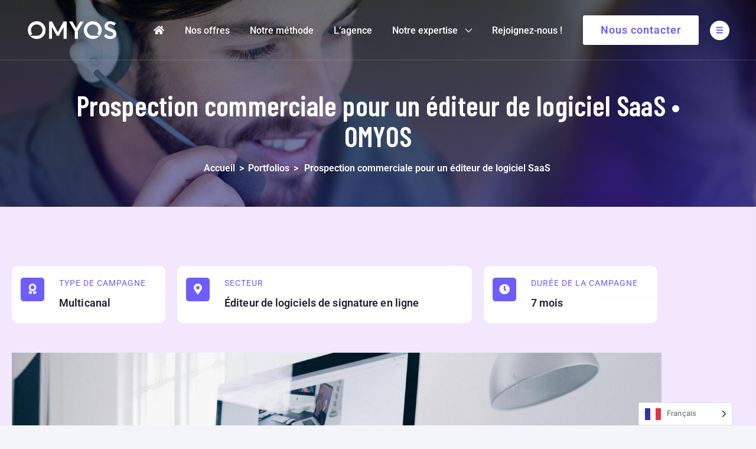

--- FILE ---
content_type: text/html; charset=UTF-8
request_url: https://omyos.fr/portfolio/campagne-multicanal-pour-un-editeur-de-logiciel-saas/
body_size: 20301
content:
<!doctype html>
<html dir="ltr" lang="fr-FR" prefix="og: https://ogp.me/ns#">
<head>
	<meta charset="UTF-8">
	<meta name="viewport" content="width=device-width, initial-scale=1">
	<link rel="profile" href="//gmpg.org/xfn/11">
<link rel="preconnect" href="https://fonts.googleapis.com">
<link rel="preconnect" href="https://fonts.gstatic.com" crossorigin>
<link href="https://fonts.googleapis.com/css2?family=Roboto:wght@100;300;400;500;700;900&display=swap" rel="stylesheet">


<!-- Google tag (gtag.js) udpated 23-06-23 -->
<script async src="https://www.googletagmanager.com/gtag/js?id=G-JBNZ82FP3R"></script>
<script>
  window.dataLayer = window.dataLayer || [];
  function gtag(){dataLayer.push(arguments);}
  gtag('js', new Date());

  gtag('config', 'G-JBNZ82FP3R');
</script>


	<title>Prospection commerciale pour un éditeur de logiciel SaaS • OMYOS</title>

		<!-- All in One SEO 4.9.3 - aioseo.com -->
	<meta name="description" content="Type de campagne Multicanal Secteur Éditeur de logiciels de signature en ligne Durée de la campagne 7 mois Objectif de la campagne Générer des rendez-vous qualifiés pour le Directeur Commercial Générer des inscriptions à une démo en ligne.- Développer la notoriété de la marque Moyens mis en place par OMYOS Mise à disposition d’un Business" />
	<meta name="robots" content="max-image-preview:large" />
	<link rel="canonical" href="https://omyos.fr/portfolio/campagne-multicanal-pour-un-editeur-de-logiciel-saas/" />
	<meta name="generator" content="All in One SEO (AIOSEO) 4.9.3" />
		<meta property="og:locale" content="fr_FR" />
		<meta property="og:site_name" content="OMYOS • Agence de prospection B2B" />
		<meta property="og:type" content="article" />
		<meta property="og:title" content="Prospection commerciale pour un éditeur de logiciel SaaS • OMYOS" />
		<meta property="og:description" content="Type de campagne Multicanal Secteur Éditeur de logiciels de signature en ligne Durée de la campagne 7 mois Objectif de la campagne Générer des rendez-vous qualifiés pour le Directeur Commercial Générer des inscriptions à une démo en ligne.- Développer la notoriété de la marque Moyens mis en place par OMYOS Mise à disposition d’un Business" />
		<meta property="og:url" content="https://omyos.fr/portfolio/campagne-multicanal-pour-un-editeur-de-logiciel-saas/" />
		<meta property="article:published_time" content="2023-02-03T08:39:44+00:00" />
		<meta property="article:modified_time" content="2023-03-01T08:56:35+00:00" />
		<meta name="twitter:card" content="summary_large_image" />
		<meta name="twitter:title" content="Prospection commerciale pour un éditeur de logiciel SaaS • OMYOS" />
		<meta name="twitter:description" content="Type de campagne Multicanal Secteur Éditeur de logiciels de signature en ligne Durée de la campagne 7 mois Objectif de la campagne Générer des rendez-vous qualifiés pour le Directeur Commercial Générer des inscriptions à une démo en ligne.- Développer la notoriété de la marque Moyens mis en place par OMYOS Mise à disposition d’un Business" />
		<script type="application/ld+json" class="aioseo-schema">
			{"@context":"https:\/\/schema.org","@graph":[{"@type":"BreadcrumbList","@id":"https:\/\/omyos.fr\/portfolio\/campagne-multicanal-pour-un-editeur-de-logiciel-saas\/#breadcrumblist","itemListElement":[{"@type":"ListItem","@id":"https:\/\/omyos.fr#listItem","position":1,"name":"Accueil","item":"https:\/\/omyos.fr","nextItem":{"@type":"ListItem","@id":"https:\/\/omyos.fr\/portfolio\/#listItem","name":"Portfolios"}},{"@type":"ListItem","@id":"https:\/\/omyos.fr\/portfolio\/#listItem","position":2,"name":"Portfolios","item":"https:\/\/omyos.fr\/portfolio\/","nextItem":{"@type":"ListItem","@id":"https:\/\/omyos.fr\/portfolio_category\/multicanal\/#listItem","name":"Multicanal"},"previousItem":{"@type":"ListItem","@id":"https:\/\/omyos.fr#listItem","name":"Accueil"}},{"@type":"ListItem","@id":"https:\/\/omyos.fr\/portfolio_category\/multicanal\/#listItem","position":3,"name":"Multicanal","item":"https:\/\/omyos.fr\/portfolio_category\/multicanal\/","nextItem":{"@type":"ListItem","@id":"https:\/\/omyos.fr\/portfolio\/campagne-multicanal-pour-un-editeur-de-logiciel-saas\/#listItem","name":"Prospection commerciale pour un \u00e9diteur de logiciel SaaS"},"previousItem":{"@type":"ListItem","@id":"https:\/\/omyos.fr\/portfolio\/#listItem","name":"Portfolios"}},{"@type":"ListItem","@id":"https:\/\/omyos.fr\/portfolio\/campagne-multicanal-pour-un-editeur-de-logiciel-saas\/#listItem","position":4,"name":"Prospection commerciale pour un \u00e9diteur de logiciel SaaS","previousItem":{"@type":"ListItem","@id":"https:\/\/omyos.fr\/portfolio_category\/multicanal\/#listItem","name":"Multicanal"}}]},{"@type":"Organization","@id":"https:\/\/omyos.fr\/#organization","name":"OMYOS","description":"Agence de prospection B2B","url":"https:\/\/omyos.fr\/","telephone":"+33465849868","logo":{"@type":"ImageObject","url":"https:\/\/omyos.fr\/wp-content\/uploads\/2023\/03\/logo-Agence-de-prospection-commerciale-Logo-1.png","@id":"https:\/\/omyos.fr\/portfolio\/campagne-multicanal-pour-un-editeur-de-logiciel-saas\/#organizationLogo","width":500,"height":500},"image":{"@id":"https:\/\/omyos.fr\/portfolio\/campagne-multicanal-pour-un-editeur-de-logiciel-saas\/#organizationLogo"},"sameAs":["https:\/\/www.linkedin.com\/company\/omyos-externalisation-prospection-btob\/"]},{"@type":"WebPage","@id":"https:\/\/omyos.fr\/portfolio\/campagne-multicanal-pour-un-editeur-de-logiciel-saas\/#webpage","url":"https:\/\/omyos.fr\/portfolio\/campagne-multicanal-pour-un-editeur-de-logiciel-saas\/","name":"Prospection commerciale pour un \u00e9diteur de logiciel SaaS \u2022 OMYOS","description":"Type de campagne Multicanal Secteur \u00c9diteur de logiciels de signature en ligne Dur\u00e9e de la campagne 7 mois Objectif de la campagne G\u00e9n\u00e9rer des rendez-vous qualifi\u00e9s pour le Directeur Commercial G\u00e9n\u00e9rer des inscriptions \u00e0 une d\u00e9mo en ligne.- D\u00e9velopper la notori\u00e9t\u00e9 de la marque Moyens mis en place par OMYOS Mise \u00e0 disposition d\u2019un Business","inLanguage":"fr-FR","isPartOf":{"@id":"https:\/\/omyos.fr\/#website"},"breadcrumb":{"@id":"https:\/\/omyos.fr\/portfolio\/campagne-multicanal-pour-un-editeur-de-logiciel-saas\/#breadcrumblist"},"image":{"@type":"ImageObject","url":"https:\/\/omyos.fr\/wp-content\/uploads\/2023\/02\/Campagne-Multicanal-pour-un-editeur-de-logiciel-SaaS.jpg","@id":"https:\/\/omyos.fr\/portfolio\/campagne-multicanal-pour-un-editeur-de-logiciel-saas\/#mainImage","width":600,"height":600},"primaryImageOfPage":{"@id":"https:\/\/omyos.fr\/portfolio\/campagne-multicanal-pour-un-editeur-de-logiciel-saas\/#mainImage"},"datePublished":"2023-02-03T09:39:44+01:00","dateModified":"2023-03-01T09:56:35+01:00"},{"@type":"WebSite","@id":"https:\/\/omyos.fr\/#website","url":"https:\/\/omyos.fr\/","name":"OMYOS","description":"Agence de prospection B2B","inLanguage":"fr-FR","publisher":{"@id":"https:\/\/omyos.fr\/#organization"}}]}
		</script>
		<!-- All in One SEO -->

<!-- Google tag (gtag.js) -->
<script async src="https://www.googletagmanager.com/gtag/js?id=AW-16887520471">
</script>
<script>
  window.dataLayer = window.dataLayer || [];
  function gtag(){dataLayer.push(arguments);}
  gtag('js', new Date());

  gtag('config', 'AW-16887520471');
</script><link rel='dns-prefetch' href='//ajax.googleapis.com' />
<link rel='dns-prefetch' href='//fonts.googleapis.com' />
<link rel="alternate" type="application/rss+xml" title="OMYOS &raquo; Flux" href="https://omyos.fr/feed/" />
<link rel="alternate" type="application/rss+xml" title="OMYOS &raquo; Flux des commentaires" href="https://omyos.fr/comments/feed/" />
<link rel="alternate" title="oEmbed (JSON)" type="application/json+oembed" href="https://omyos.fr/wp-json/oembed/1.0/embed?url=https%3A%2F%2Fomyos.fr%2Fportfolio%2Fcampagne-multicanal-pour-un-editeur-de-logiciel-saas%2F" />
<link rel="alternate" title="oEmbed (XML)" type="text/xml+oembed" href="https://omyos.fr/wp-json/oembed/1.0/embed?url=https%3A%2F%2Fomyos.fr%2Fportfolio%2Fcampagne-multicanal-pour-un-editeur-de-logiciel-saas%2F&#038;format=xml" />
<style id='wp-img-auto-sizes-contain-inline-css'>
img:is([sizes=auto i],[sizes^="auto," i]){contain-intrinsic-size:3000px 1500px}
/*# sourceURL=wp-img-auto-sizes-contain-inline-css */
</style>
<style id='classic-theme-styles-inline-css'>
/*! This file is auto-generated */
.wp-block-button__link{color:#fff;background-color:#32373c;border-radius:9999px;box-shadow:none;text-decoration:none;padding:calc(.667em + 2px) calc(1.333em + 2px);font-size:1.125em}.wp-block-file__button{background:#32373c;color:#fff;text-decoration:none}
/*# sourceURL=/wp-includes/css/classic-themes.min.css */
</style>
<style id='wp-job-openings-blocks-style-inline-css'>
.wp-block-create-block-wjo-block{background-color:#21759b;border:1px dotted red;color:#fff;padding:2px}.awsm-b-row{display:-webkit-box;display:-ms-flexbox;display:-webkit-flex;display:flex;display:flexbox;-webkit-flex-flow:row wrap;margin:0 -15px;-webkit-box-orient:horizontal;-webkit-box-direction:normal;-ms-flex-flow:row wrap;flex-flow:row wrap}.awsm-b-row,.awsm-b-row *,.awsm-b-row :after,.awsm-b-row :before{-webkit-box-sizing:border-box;box-sizing:border-box}.awsm-b-grid-item{display:-webkit-box;display:-ms-flexbox;display:-webkit-flex;display:flex;float:left;padding:0 15px!important;width:33.333%;-webkit-box-orient:vertical;-webkit-box-direction:normal;-ms-flex-direction:column;flex-direction:column;-webkit-flex-direction:column}.awsm-b-grid-col-4 .awsm-b-grid-item{width:25%}.awsm-b-grid-col-2 .awsm-b-grid-item{width:50%}.awsm-b-grid-col .awsm-b-grid-item{width:100%}.awsm-b-job-hide{display:none!important}.awsm-job-show{display:block!important}.awsm-b-job-item{background:#fff;font-size:14px;padding:20px}a.awsm-b-job-item{text-decoration:none!important}.awsm-b-grid-item .awsm-b-job-item{border:1px solid #dddfe3;border-radius:2px;-webkit-box-shadow:0 1px 4px 0 rgba(0,0,0,.05);box-shadow:0 1px 4px 0 rgba(0,0,0,.05);display:-webkit-box;display:-ms-flexbox;display:-webkit-flex;display:flex;margin-bottom:30px;-webkit-box-orient:vertical;-webkit-box-direction:normal;-ms-flex-direction:column;flex-direction:column;-webkit-flex-direction:column;-webkit-box-flex:1;-ms-flex-positive:1;flex-grow:1;-webkit-flex-grow:1;-webkit-transition:all .3s ease;transition:all .3s ease}.awsm-b-grid-item .awsm-b-job-item:focus,.awsm-b-grid-item .awsm-b-job-item:hover{-webkit-box-shadow:0 3px 15px -5px rgba(0,0,0,.2);box-shadow:0 3px 15px -5px rgba(0,0,0,.2)}.awsm-b-grid-item .awsm-job-featured-image{margin-bottom:14px}.awsm-b-job-item h2.awsm-b-job-post-title{font-size:18px;margin:0 0 15px;text-align:left}.awsm-b-job-item h2.awsm-b-job-post-title a{font-size:18px}.awsm-b-grid-item .awsm-job-info{margin-bottom:10px;min-height:83px}.awsm-b-grid-item .awsm-job-info p{margin:0 0 8px}.awsm-b-job-wrap:after{clear:both;content:"";display:table}.awsm-b-filter-wrap,.awsm-b-filter-wrap *{-webkit-box-sizing:border-box;box-sizing:border-box}.awsm-b-filter-wrap{margin:0 -10px 20px}.awsm-b-filter-wrap form{display:-webkit-box;display:-webkit-flex;display:-ms-flexbox;display:flex;-webkit-flex-wrap:wrap;-ms-flex-wrap:wrap;flex-wrap:wrap}.awsm-b-filter-wrap .awsm-b-filter-items{display:none}.awsm-b-filter-wrap.awsm-b-full-width-search-filter-wrap .awsm-b-filter-item-search,.awsm-b-filter-wrap.awsm-b-full-width-search-filter-wrap .awsm-b-filter-items,.awsm-b-filter-wrap.awsm-b-no-search-filter-wrap .awsm-b-filter-items{width:100%}.awsm-b-filter-toggle{border:1px solid #ccc;border-radius:4px;display:-webkit-box;display:-webkit-flex;display:-ms-flexbox;display:flex;-webkit-flex-flow:wrap;-ms-flex-flow:wrap;flex-flow:wrap;margin:0 10px 10px;outline:none!important;padding:12px;width:46px}.awsm-b-filter-toggle.awsm-on{background:#ccc}.awsm-b-filter-toggle svg{height:20px;width:20px}.awsm-b-filter-wrap.awsm-b-no-search-filter-wrap .awsm-b-filter-toggle{width:100%;-webkit-box-align:center;-webkit-align-items:center;-ms-flex-align:center;align-items:center;-webkit-box-pack:justify;-webkit-justify-content:space-between;-ms-flex-pack:justify;justify-content:space-between;text-decoration:none}.awsm-b-filter-wrap.awsm-b-no-search-filter-wrap .awsm-b-filter-toggle svg{height:22px;width:22px}@media(min-width:768px){.awsm-b-filter-wrap .awsm-b-filter-items{display:-webkit-box!important;display:-webkit-flex!important;display:-ms-flexbox!important;display:flex!important;-webkit-flex-wrap:wrap;-ms-flex-wrap:wrap;flex-wrap:wrap;width:calc(100% - 250px)}.awsm-b-filter-toggle{display:none}.awsm-b-filter-item-search{width:250px}}.awsm-b-filter-wrap .awsm-b-filter-item{padding:0 10px 10px}.awsm-b-filter-item-search{padding:0 10px 10px;position:relative}@media(max-width:768px){.awsm-b-filter-wrap .awsm-b-filter-items{width:100%}.awsm-b-filter-item-search{width:calc(100% - 66px)}.awsm-b-filter-wrap .awsm-b-filter-item .awsm-selectric-wrapper{min-width:100%}}.awsm-b-filter-wrap .awsm-b-filter-item .awsm-b-job-form-control{min-height:48px;padding-right:58px}.awsm-b-filter-item-search .awsm-b-job-form-control{min-height:48px;padding-right:48px}.awsm-b-filter-item-search-in{position:relative}.awsm-b-filter-item-search .awsm-b-job-search-icon-wrapper{color:#ccc;cursor:pointer;font-size:16px;height:100%;line-height:48px;position:absolute;right:0;text-align:center;top:0;width:48px}.awsm-b-jobs-none-container{padding:25px}.awsm-b-jobs-none-container p{margin:0;padding:5px}.awsm-b-row .awsm-b-jobs-pagination{padding:0 15px;width:100%}.awsm-b-jobs-pagination{float:left;width:100%}.awsm-b-load-more-main a.awsm-b-load-more,.awsm-load-more-classic a.page-numbers{background:#fff;border:1px solid #dddfe3;-webkit-box-shadow:0 1px 4px 0 rgba(0,0,0,.05);box-shadow:0 1px 4px 0 rgba(0,0,0,.05);display:block;margin:0!important;outline:none!important;padding:20px;text-align:center;text-decoration:none!important;-webkit-transition:all .3s ease;transition:all .3s ease}.awsm-load-more-classic a.page-numbers,.awsm-load-more-classic span.page-numbers{font-size:90%;padding:5px 10px}.awsm-load-more-classic{text-align:center}.awsm-b-load-more-main a.awsm-load-more:focus,.awsm-b-load-more-main a.awsm-load-more:hover,.awsm-load-more-classic a.page-numbers:focus,.awsm-load-more-classic a.page-numbers:hover{-webkit-box-shadow:0 3px 15px -5px rgba(0,0,0,.2);box-shadow:0 3px 15px -5px rgba(0,0,0,.2)}.awsm-b-jobs-pagination.awsm-load-more-classic ul{list-style:none;margin:0;padding:0}.awsm-b-jobs-pagination.awsm-load-more-classic ul li{display:inline-block}.awsm-b-lists{border:1px solid #ededed}.awsm-b-list-item{width:100%}.awsm-b-list-item h2.awsm-job-b-post-title{margin-bottom:0}.awsm-b-list-item .awsm-job-featured-image{float:left;margin-right:10px}.awsm-b-list-item .awsm-job-featured-image img{height:50px;width:50px}.awsm-b-list-item .awsm-b-job-item{border-bottom:1px solid rgba(0,0,0,.13)}.awsm-b-list-item .awsm-b-job-item:after{clear:both;content:"";display:table}.awsm-b-list-left-col{float:left;width:50%}.awsm-b-list-right-col{float:left;text-align:right;width:50%}.awsm-b-list-item .awsm-job-specification-wrapper{display:inline-block;vertical-align:middle}.awsm-b-list-item .awsm-job-specification-item{display:inline-block;margin:0 15px 0 0;vertical-align:middle}a.awsm-b-job-item .awsm-job-specification-item{color:#4c4c4c}.awsm-b-list-item .awsm-job-more-container{display:inline-block;vertical-align:middle}.awsm-job-more-container .awsm-job-more span:before{content:"→"}.awsm-b-lists .awsm-b-jobs-pagination{margin-top:30px}.awsm-job-specification-item>[class^=awsm-job-icon-]{margin-right:6px}.awsm-job-specification-term:after{content:", "}.awsm-job-specification-term:last-child:after{content:""}.awsm-job-single-wrap,.awsm-job-single-wrap *,.awsm-job-single-wrap :after,.awsm-job-single-wrap :before{-webkit-box-sizing:border-box;box-sizing:border-box}.awsm-job-single-wrap{margin-bottom:1.3em}.awsm-job-single-wrap:after{clear:both;content:"";display:table}.awsm-job-content{padding-bottom:32px}.awsm-job-single-wrap.awsm-col-2 .awsm-job-content{float:left;padding-right:15px;width:55%}.awsm-job-single-wrap.awsm-col-2 .awsm-job-form{float:left;padding-left:15px;width:45%}.awsm-job-head,.awsm_job_spec_above_content{margin-bottom:20px}.awsm-job-head h1{margin:0 0 20px}.awsm-job-list-info span{margin-right:10px}.awsm-job-single-wrap .awsm-job-expiration-label{font-weight:700}.awsm-job-form-inner{background:#fff;border:1px solid #dddfe3;padding:35px}.awsm-job-form-inner h2{margin:0 0 30px}.awsm-job-form-group{margin-bottom:20px}.awsm-job-form-group input[type=checkbox],.awsm-job-form-group input[type=radio]{margin-right:5px}.awsm-job-form-group label{display:block;margin-bottom:10px}.awsm-job-form-options-container label,.awsm-job-inline-group label{display:inline;font-weight:400}.awsm-b-job-form-control{display:block;width:100%}.awsm-job-form-options-container span{display:inline-block;margin-bottom:10px;margin-left:10px}.awsm-job-submit{background:#0195ff;border:1px solid #0195ff;color:#fff;padding:10px 30px}.awsm-job-submit:focus,.awsm-job-submit:hover{background:rgba(0,0,0,0);color:#0195ff}.awsm-job-form-error{color:#db4c4c;font-weight:500}.awsm-b-job-form-control.awsm-job-form-error,.awsm-b-job-form-control.awsm-job-form-error:focus{border:1px solid #db4c4c}.awsm-error-message,.awsm-success-message{padding:12px 25px}.awsm-error-message p:empty,.awsm-success-message p:empty{display:none}.awsm-error-message p,.awsm-success-message p{margin:0!important;padding:0!important}.awsm-success-message{border:1px solid #1ea508}.awsm-error-message{border:1px solid #db4c4c}ul.awsm-error-message li{line-height:1.8em;margin-left:1.2em}.awsm-expired-message{padding:25px}.awsm-expired-message p{margin:1em 0}.awsm-job-container{margin:0 auto;max-width:1170px;padding:50px 0;width:100%}.awsm-jobs-loading{position:relative}.awsm-b-job-listings:after{content:"";height:100%;left:0;opacity:0;position:absolute;top:0;-webkit-transition:all .3s ease;transition:all .3s ease;visibility:hidden;width:100%}.awsm-b-job-listings.awsm-jobs-loading:after{opacity:1;visibility:visible}.awsm-b-sr-only{height:1px;margin:-1px;overflow:hidden;padding:0;position:absolute;width:1px;clip:rect(0,0,0,0);border:0}@media(max-width:1024px){.awsm-b-grid-col-4 .awsm-b-grid-item{width:33.333%}}@media(max-width:992px){.awsm-job-single-wrap.awsm-col-2 .awsm-job-content{padding-right:0;width:100%}.awsm-job-single-wrap.awsm-col-2 .awsm-job-form{padding-left:0;width:100%}}@media(max-width:768px){.awsm-b-grid-col-3 .awsm-b-grid-item,.awsm-b-grid-col-4 .awsm-b-grid-item,.awsm-b-grid-item{width:50%}.awsm-b-list-left-col{padding-bottom:10px;width:100%}.awsm-b-list-right-col{text-align:left;width:100%}}@media(max-width:648px){.awsm-b-grid-col-2 .awsm-b-grid-item,.awsm-b-grid-col-3 .awsm-b-grid-item,.awsm-b-grid-col-4 .awsm-b-grid-item,.awsm-b-grid-item{width:100%}.awsm-b-list-item .awsm-job-specification-wrapper{display:block;float:none;padding-bottom:5px}.awsm-b-list-item .awsm-job-more-container{display:block;float:none}}.awsm-job-form-plugin-style .awsm-b-job-form-control{border:1px solid #ccc;border-radius:4px;color:#060606;display:block;font:inherit;line-height:1;min-height:46px;padding:8px 15px;-webkit-transition:all .3s ease;transition:all .3s ease;width:100%}.awsm-job-form-plugin-style .awsm-b-job-form-control:focus{border-color:#060606;-webkit-box-shadow:none;box-shadow:none;outline:none}.awsm-job-form-plugin-style .awsm-b-job-form-control.awsm-job-form-error{border-color:#db4c4c}.awsm-job-form-plugin-style textarea.awsm-b-job-form-control{min-height:80px}.awsm-job-form-plugin-style .awsm-application-submit-btn,.awsm-job-form-plugin-style .awsm-jobs-primary-button{background:#060606;border-radius:45px;color:#fff;padding:16px 32px;-webkit-transition:all .3s ease;transition:all .3s ease}.awsm-job-form-plugin-style .awsm-application-submit-btn:focus,.awsm-job-form-plugin-style .awsm-application-submit-btn:hover,.awsm-job-form-plugin-style .awsm-jobs-primary-button:focus,.awsm-job-form-plugin-style .awsm-jobs-primary-button:hover{background:#060606;color:#fff;outline:none}.awsm-job-form-plugin-style .awsm-jobs-primary-button{cursor:pointer}.awsm-job-form-plugin-style .awsm-jobs-primary-button:disabled{opacity:.5;pointer-events:none}.awsm-job-form-plugin-style .awsm-selectric{border-color:#ccc;border-radius:4px;-webkit-box-shadow:none;box-shadow:none}.awsm-job-form-plugin-style .awsm-selectric-open .awsm-selectric{border-color:#060606}.awsm-job-form-plugin-style .awsm-selectric .label{margin-left:15px}.awsm-jobs-is-block-theme .site-branding{padding:0 2.1rem}.awsm-jobs-is-block-theme .site-content{padding:0 2.1rem 3rem}.awsm-jobs-is-block-theme .site-title{margin-bottom:0}.awsm-b-job-wrap,.awsm-b-job-wrap *{-webkit-box-sizing:border-box;box-sizing:border-box}

/*# sourceURL=https://omyos.fr/wp-content/plugins/wp-job-openings/blocks/build/style-index.css */
</style>
<style id='global-styles-inline-css'>
:root{--wp--preset--aspect-ratio--square: 1;--wp--preset--aspect-ratio--4-3: 4/3;--wp--preset--aspect-ratio--3-4: 3/4;--wp--preset--aspect-ratio--3-2: 3/2;--wp--preset--aspect-ratio--2-3: 2/3;--wp--preset--aspect-ratio--16-9: 16/9;--wp--preset--aspect-ratio--9-16: 9/16;--wp--preset--color--black: #000000;--wp--preset--color--cyan-bluish-gray: #abb8c3;--wp--preset--color--white: #ffffff;--wp--preset--color--pale-pink: #f78da7;--wp--preset--color--vivid-red: #cf2e2e;--wp--preset--color--luminous-vivid-orange: #ff6900;--wp--preset--color--luminous-vivid-amber: #fcb900;--wp--preset--color--light-green-cyan: #7bdcb5;--wp--preset--color--vivid-green-cyan: #00d084;--wp--preset--color--pale-cyan-blue: #8ed1fc;--wp--preset--color--vivid-cyan-blue: #0693e3;--wp--preset--color--vivid-purple: #9b51e0;--wp--preset--gradient--vivid-cyan-blue-to-vivid-purple: linear-gradient(135deg,rgb(6,147,227) 0%,rgb(155,81,224) 100%);--wp--preset--gradient--light-green-cyan-to-vivid-green-cyan: linear-gradient(135deg,rgb(122,220,180) 0%,rgb(0,208,130) 100%);--wp--preset--gradient--luminous-vivid-amber-to-luminous-vivid-orange: linear-gradient(135deg,rgb(252,185,0) 0%,rgb(255,105,0) 100%);--wp--preset--gradient--luminous-vivid-orange-to-vivid-red: linear-gradient(135deg,rgb(255,105,0) 0%,rgb(207,46,46) 100%);--wp--preset--gradient--very-light-gray-to-cyan-bluish-gray: linear-gradient(135deg,rgb(238,238,238) 0%,rgb(169,184,195) 100%);--wp--preset--gradient--cool-to-warm-spectrum: linear-gradient(135deg,rgb(74,234,220) 0%,rgb(151,120,209) 20%,rgb(207,42,186) 40%,rgb(238,44,130) 60%,rgb(251,105,98) 80%,rgb(254,248,76) 100%);--wp--preset--gradient--blush-light-purple: linear-gradient(135deg,rgb(255,206,236) 0%,rgb(152,150,240) 100%);--wp--preset--gradient--blush-bordeaux: linear-gradient(135deg,rgb(254,205,165) 0%,rgb(254,45,45) 50%,rgb(107,0,62) 100%);--wp--preset--gradient--luminous-dusk: linear-gradient(135deg,rgb(255,203,112) 0%,rgb(199,81,192) 50%,rgb(65,88,208) 100%);--wp--preset--gradient--pale-ocean: linear-gradient(135deg,rgb(255,245,203) 0%,rgb(182,227,212) 50%,rgb(51,167,181) 100%);--wp--preset--gradient--electric-grass: linear-gradient(135deg,rgb(202,248,128) 0%,rgb(113,206,126) 100%);--wp--preset--gradient--midnight: linear-gradient(135deg,rgb(2,3,129) 0%,rgb(40,116,252) 100%);--wp--preset--font-size--small: 13px;--wp--preset--font-size--medium: 20px;--wp--preset--font-size--large: 36px;--wp--preset--font-size--x-large: 42px;--wp--preset--spacing--20: 0.44rem;--wp--preset--spacing--30: 0.67rem;--wp--preset--spacing--40: 1rem;--wp--preset--spacing--50: 1.5rem;--wp--preset--spacing--60: 2.25rem;--wp--preset--spacing--70: 3.38rem;--wp--preset--spacing--80: 5.06rem;--wp--preset--shadow--natural: 6px 6px 9px rgba(0, 0, 0, 0.2);--wp--preset--shadow--deep: 12px 12px 50px rgba(0, 0, 0, 0.4);--wp--preset--shadow--sharp: 6px 6px 0px rgba(0, 0, 0, 0.2);--wp--preset--shadow--outlined: 6px 6px 0px -3px rgb(255, 255, 255), 6px 6px rgb(0, 0, 0);--wp--preset--shadow--crisp: 6px 6px 0px rgb(0, 0, 0);}:where(.is-layout-flex){gap: 0.5em;}:where(.is-layout-grid){gap: 0.5em;}body .is-layout-flex{display: flex;}.is-layout-flex{flex-wrap: wrap;align-items: center;}.is-layout-flex > :is(*, div){margin: 0;}body .is-layout-grid{display: grid;}.is-layout-grid > :is(*, div){margin: 0;}:where(.wp-block-columns.is-layout-flex){gap: 2em;}:where(.wp-block-columns.is-layout-grid){gap: 2em;}:where(.wp-block-post-template.is-layout-flex){gap: 1.25em;}:where(.wp-block-post-template.is-layout-grid){gap: 1.25em;}.has-black-color{color: var(--wp--preset--color--black) !important;}.has-cyan-bluish-gray-color{color: var(--wp--preset--color--cyan-bluish-gray) !important;}.has-white-color{color: var(--wp--preset--color--white) !important;}.has-pale-pink-color{color: var(--wp--preset--color--pale-pink) !important;}.has-vivid-red-color{color: var(--wp--preset--color--vivid-red) !important;}.has-luminous-vivid-orange-color{color: var(--wp--preset--color--luminous-vivid-orange) !important;}.has-luminous-vivid-amber-color{color: var(--wp--preset--color--luminous-vivid-amber) !important;}.has-light-green-cyan-color{color: var(--wp--preset--color--light-green-cyan) !important;}.has-vivid-green-cyan-color{color: var(--wp--preset--color--vivid-green-cyan) !important;}.has-pale-cyan-blue-color{color: var(--wp--preset--color--pale-cyan-blue) !important;}.has-vivid-cyan-blue-color{color: var(--wp--preset--color--vivid-cyan-blue) !important;}.has-vivid-purple-color{color: var(--wp--preset--color--vivid-purple) !important;}.has-black-background-color{background-color: var(--wp--preset--color--black) !important;}.has-cyan-bluish-gray-background-color{background-color: var(--wp--preset--color--cyan-bluish-gray) !important;}.has-white-background-color{background-color: var(--wp--preset--color--white) !important;}.has-pale-pink-background-color{background-color: var(--wp--preset--color--pale-pink) !important;}.has-vivid-red-background-color{background-color: var(--wp--preset--color--vivid-red) !important;}.has-luminous-vivid-orange-background-color{background-color: var(--wp--preset--color--luminous-vivid-orange) !important;}.has-luminous-vivid-amber-background-color{background-color: var(--wp--preset--color--luminous-vivid-amber) !important;}.has-light-green-cyan-background-color{background-color: var(--wp--preset--color--light-green-cyan) !important;}.has-vivid-green-cyan-background-color{background-color: var(--wp--preset--color--vivid-green-cyan) !important;}.has-pale-cyan-blue-background-color{background-color: var(--wp--preset--color--pale-cyan-blue) !important;}.has-vivid-cyan-blue-background-color{background-color: var(--wp--preset--color--vivid-cyan-blue) !important;}.has-vivid-purple-background-color{background-color: var(--wp--preset--color--vivid-purple) !important;}.has-black-border-color{border-color: var(--wp--preset--color--black) !important;}.has-cyan-bluish-gray-border-color{border-color: var(--wp--preset--color--cyan-bluish-gray) !important;}.has-white-border-color{border-color: var(--wp--preset--color--white) !important;}.has-pale-pink-border-color{border-color: var(--wp--preset--color--pale-pink) !important;}.has-vivid-red-border-color{border-color: var(--wp--preset--color--vivid-red) !important;}.has-luminous-vivid-orange-border-color{border-color: var(--wp--preset--color--luminous-vivid-orange) !important;}.has-luminous-vivid-amber-border-color{border-color: var(--wp--preset--color--luminous-vivid-amber) !important;}.has-light-green-cyan-border-color{border-color: var(--wp--preset--color--light-green-cyan) !important;}.has-vivid-green-cyan-border-color{border-color: var(--wp--preset--color--vivid-green-cyan) !important;}.has-pale-cyan-blue-border-color{border-color: var(--wp--preset--color--pale-cyan-blue) !important;}.has-vivid-cyan-blue-border-color{border-color: var(--wp--preset--color--vivid-cyan-blue) !important;}.has-vivid-purple-border-color{border-color: var(--wp--preset--color--vivid-purple) !important;}.has-vivid-cyan-blue-to-vivid-purple-gradient-background{background: var(--wp--preset--gradient--vivid-cyan-blue-to-vivid-purple) !important;}.has-light-green-cyan-to-vivid-green-cyan-gradient-background{background: var(--wp--preset--gradient--light-green-cyan-to-vivid-green-cyan) !important;}.has-luminous-vivid-amber-to-luminous-vivid-orange-gradient-background{background: var(--wp--preset--gradient--luminous-vivid-amber-to-luminous-vivid-orange) !important;}.has-luminous-vivid-orange-to-vivid-red-gradient-background{background: var(--wp--preset--gradient--luminous-vivid-orange-to-vivid-red) !important;}.has-very-light-gray-to-cyan-bluish-gray-gradient-background{background: var(--wp--preset--gradient--very-light-gray-to-cyan-bluish-gray) !important;}.has-cool-to-warm-spectrum-gradient-background{background: var(--wp--preset--gradient--cool-to-warm-spectrum) !important;}.has-blush-light-purple-gradient-background{background: var(--wp--preset--gradient--blush-light-purple) !important;}.has-blush-bordeaux-gradient-background{background: var(--wp--preset--gradient--blush-bordeaux) !important;}.has-luminous-dusk-gradient-background{background: var(--wp--preset--gradient--luminous-dusk) !important;}.has-pale-ocean-gradient-background{background: var(--wp--preset--gradient--pale-ocean) !important;}.has-electric-grass-gradient-background{background: var(--wp--preset--gradient--electric-grass) !important;}.has-midnight-gradient-background{background: var(--wp--preset--gradient--midnight) !important;}.has-small-font-size{font-size: var(--wp--preset--font-size--small) !important;}.has-medium-font-size{font-size: var(--wp--preset--font-size--medium) !important;}.has-large-font-size{font-size: var(--wp--preset--font-size--large) !important;}.has-x-large-font-size{font-size: var(--wp--preset--font-size--x-large) !important;}
:where(.wp-block-post-template.is-layout-flex){gap: 1.25em;}:where(.wp-block-post-template.is-layout-grid){gap: 1.25em;}
:where(.wp-block-term-template.is-layout-flex){gap: 1.25em;}:where(.wp-block-term-template.is-layout-grid){gap: 1.25em;}
:where(.wp-block-columns.is-layout-flex){gap: 2em;}:where(.wp-block-columns.is-layout-grid){gap: 2em;}
:root :where(.wp-block-pullquote){font-size: 1.5em;line-height: 1.6;}
/*# sourceURL=global-styles-inline-css */
</style>
<link rel='stylesheet' id='themecore-css' href='https://omyos.fr/wp-content/plugins/utechcore/assets/css/core-inline.css' media='all' />
<link rel='stylesheet' id='wpo_min-header-0-css' href='https://omyos.fr/wp-content/cache/wpo-minify/1768900687/assets/wpo-minify-header-bc48b016.min.css' media='all' />
<script src="https://omyos.fr/wp-content/cache/wpo-minify/1768900687/assets/wpo-minify-header-3a991507.min.js" id="wpo_min-header-0-js"></script>
<script id="csf-google-web-fonts-js-extra">
var WebFontConfig = {"google":{"families":["Barlow Condensed:600"]}};
//# sourceURL=csf-google-web-fonts-js-extra
</script>
<script src="//ajax.googleapis.com/ajax/libs/webfont/1.6.26/webfont.js" id="csf-google-web-fonts-js"></script>
<link rel="https://api.w.org/" href="https://omyos.fr/wp-json/" /><link rel="EditURI" type="application/rsd+xml" title="RSD" href="https://omyos.fr/xmlrpc.php?rsd" />
<meta name="generator" content="WordPress 6.9" />
<link rel='shortlink' href='https://omyos.fr/?p=4466' />

<script async src="https://tag.clearbitscripts.com/v1/pk_747d1312505ca9e3fdab75cc8bda7ffc/tags.js" referrerpolicy="strict-origin-when-cross-origin"></script>
<script>(function(ss,ex){ window.ldfdr=window.ldfdr||function(){(ldfdr._q=ldfdr._q||[]).push([].slice.call(arguments));};(function(d,s){ fs=d.getElementsByTagName(s)[0]; function ce(src){ var cs=d.createElement(s); cs.src=src; cs.async=1; fs.parentNode.insertBefore(cs,fs); };ce('https://sc.lfeeder.com/lftracker_v1_'+ss+(ex?'_'+ex:'')+'.js'); })(document,'script'); })('kn9Eq4RX1LK8RlvP');</script>
		<script>
		(function(h,o,t,j,a,r){
			h.hj=h.hj||function(){(h.hj.q=h.hj.q||[]).push(arguments)};
			h._hjSettings={hjid:3428941,hjsv:5};
			a=o.getElementsByTagName('head')[0];
			r=o.createElement('script');r.async=1;
			r.src=t+h._hjSettings.hjid+j+h._hjSettings.hjsv;
			a.appendChild(r);
		})(window,document,'//static.hotjar.com/c/hotjar-','.js?sv=');
		</script>
		
<link rel="alternate" href="https://omyos.fr/portfolio/campagne-multicanal-pour-un-editeur-de-logiciel-saas/" hreflang="fr"/>
<link rel="alternate" href="https://omyos.fr/en/portfolio/campagne-multicanal-pour-un-editeur-de-logiciel-saas/" hreflang="en"/>
<script type="application/json" id="weglot-data">{"website":"https:\/\/omyos.fr","uid":"4726a161b5","project_slug":"omyos-english","language_from":"fr","language_from_custom_flag":null,"language_from_custom_name":null,"excluded_paths":[],"excluded_blocks":[],"custom_settings":{"button_style":{"is_dropdown":true,"with_flags":true,"full_name":true,"with_name":true,"custom_css":"","flag_type":"rectangle_mat"},"translate_email":false,"translate_search":false,"translate_amp":false,"switchers":[{"templates":{"name":"default","hash":"095ffb8d22f66be52959023fa4eeb71a05f20f73"},"location":[],"style":{"with_flags":true,"flag_type":"rectangle_mat","with_name":true,"full_name":true,"is_dropdown":true}}]},"pending_translation_enabled":false,"curl_ssl_check_enabled":true,"custom_css":null,"languages":[{"language_to":"en","custom_code":null,"custom_name":null,"custom_local_name":null,"provider":null,"enabled":true,"automatic_translation_enabled":true,"deleted_at":null,"connect_host_destination":null,"custom_flag":null}],"organization_slug":"w-f598962714","api_domain":"cdn-api-weglot.com","product":"1.0","current_language":"fr","switcher_links":{"fr":"https:\/\/omyos.fr\/portfolio\/campagne-multicanal-pour-un-editeur-de-logiciel-saas\/","en":"https:\/\/omyos.fr\/en\/portfolio\/campagne-multicanal-pour-un-editeur-de-logiciel-saas\/"},"original_path":"\/portfolio\/campagne-multicanal-pour-un-editeur-de-logiciel-saas\/"}</script><meta name="generator" content="Elementor 3.34.2; features: additional_custom_breakpoints; settings: css_print_method-external, google_font-enabled, font_display-swap">
			<style>
				.e-con.e-parent:nth-of-type(n+4):not(.e-lazyloaded):not(.e-no-lazyload),
				.e-con.e-parent:nth-of-type(n+4):not(.e-lazyloaded):not(.e-no-lazyload) * {
					background-image: none !important;
				}
				@media screen and (max-height: 1024px) {
					.e-con.e-parent:nth-of-type(n+3):not(.e-lazyloaded):not(.e-no-lazyload),
					.e-con.e-parent:nth-of-type(n+3):not(.e-lazyloaded):not(.e-no-lazyload) * {
						background-image: none !important;
					}
				}
				@media screen and (max-height: 640px) {
					.e-con.e-parent:nth-of-type(n+2):not(.e-lazyloaded):not(.e-no-lazyload),
					.e-con.e-parent:nth-of-type(n+2):not(.e-lazyloaded):not(.e-no-lazyload) * {
						background-image: none !important;
					}
				}
			</style>
			<style type="text/css">h1{font-family:"Barlow Condensed";font-weight:600;}h2{font-family:"Barlow Condensed";font-weight:600;}h3{font-family:"Barlow Condensed";font-weight:600;}.banner-area{max-height:350px;}.banner-area-bg{background-image:url(https://omyos.fr/wp-content/uploads/2023/02/omyos-slider-2.jpg);background-position:center center;background-repeat:no-repeat;background-attachment:scroll;background-size:cover;}.banner-area-bg:after{background-image:linear-gradient(rgba(0,0,0,0.48),rgba(34,20,140,0.79));}.banner-area-bg:after{opacity:0.5 ;}.banner-area,.page-title h1,.page-title{color:#ffffff;}.breadcumb,.breadcumb a,.breadcumb a span,.breadcumb span,.breadcumb span.active{color:#ffffff;}.banner-area a{color:#ffffff;}.banner-area a:hover{color:#ffffff;}.banner-area .breadcumb a{color:#ffffff;}.banner-area .breadcumb a:hover{color:#ffffff;}.banner-area .breadcumb a span{color:#ffffff;}.banner-area .breadcumb a span:hover{color:#ffffff;}.breadcumb span{color:#ffffff;}.breadcumb span:hover{color:#ffffff;}.breadcumb span.active{color:#ffffff;}.breadcumb span.active:hover{color:#ffffff;}.banner-area .breadcumb span.active:last-child{color:#ffffff;}.mainmenu-area-bg{opacity:0 ;}.is-sticky .mainmenu-area-bg,.sticky-active .mainmenu-area-bg{opacity:1 ;}ul#nav li ul:not(ul#nav li.mega li ul,.mobile ul#nav li.mega li ul,.mobile ul#nav li ul){background-color:#202030;}ul#nav li ul:not(ul#nav li.mega li ul,.mobile ul#nav li.mega li ul,.mobile ul#nav li ul){border-top-width:0px;border-right-width:0px;border-bottom-width:3px;border-left-width:0px;border-color:#0045ff;border-style:solid;}ul#nav li ul:not(ul#nav li.mega li ul,.mobile ul#nav li.mega li ul,.mobile ul#nav li ul){border-radius:10px;}ul#nav > li.menu-item .wee{background:#f8f8f8}.menu__mobile__style .mainmenu-area-bg{opacity:0 ;}.menu__mobile__style .is-sticky .mainmenu-area-bg{opacity:1 ;}.mainmenu-area .custom-logo-link img,.mainmenu-area .custom-logo-link svg{max-width:150px;}.offcanvas__navigation>ul>li>a,.offcanvas__navigation ul.sub-menu>li>a{color:#ffffff!important;}.offcanvas__navigation>ul>li>a:hover,.offcanvas__navigation ul.sub-menu>li>a:hover{color:#ffffff!important;}.preeloader{background-image:linear-gradient(rgba(110,92,252,0),rgba(110,92,252,0));background-position:center center;background-repeat:repeat;background-size:cover;}.preeloader,.preloader-spinner{color:#6e5cfc;}.top-bar .social-profile ul li a{color:#6c90b9}.top-bar .social-profile ul li a{background-color:#ffffff}.top-bar .social-profile ul li a{border-top-width:0px;border-right-width:0px;border-bottom-width:0px;border-left-width:0px;border-style:solid;}.top-bar .social-profile ul li a:hover{color:#6c90b9}.top-bar .social-profile ul li a:hover{background-color:#ffffff}.top-bar .social-profile ul li a:hover{border-top-width:0px;border-right-width:0px;border-bottom-width:0px;border-left-width:0px;border-style:solid;}.offcanvas__social ul li a:hover{color:#6c90b9}.offcanvas__social ul li a:hover{background-color:#ffffff}.offcanvas__social ul li a:hover{border-top-width:0px;border-right-width:0px;border-bottom-width:0px;border-left-width:0px;border-style:solid;}.offcanvas__social ul li a:hover:hover{color:#6c90b9}.offcanvas__social ul li a:hover:hover{background-color:#ffffff}.offcanvas__social ul li a:hover:hover{border-top-width:0px;border-right-width:0px;border-bottom-width:0px;border-left-width:0px;border-style:solid;}.footer-area .social-profile ul li a{color:#6c90b9}.footer-area .social-profile ul li a{border-top-width:0px;border-right-width:0px;border-bottom-width:0px;border-left-width:0px;border-style:solid;}.footer-area .social-profile ul li a:hover{color:#0045ff}.footer-area .social-profile ul li a:hover{background-color:#ffffff}.footer-area .social-profile ul li a:hover{border-top-width:0px;border-right-width:0px;border-bottom-width:0px;border-left-width:0px;border-style:solid;}.content-area.section-padding{padding-top:100px;padding-bottom:100px;}.footer-area-bg:after{opacity:0.5 ;}.footer-area{color:#c2d1e2;}.footer-top a{color:#ffffff!important;}.footer-top a:hover{color:#0045ff!important;}.footer-area .widget_pages ul li a{color:#ffffff!important;}.footer-area .widget_pages ul li a:hover{color:#0045ff!important;}.footer-area .widget_nav_menu ul li a{color:#ffffff!important;}.footer-area .widget_nav_menu ul li a:hover{color:#0045ff!important;}.footer-area h1,.footer-area h2,.footer-area h3,.footer-area h4,.footer-area h5,.footer-area h6{color:#ffffff;}.footer-area h3{border-color:#ffffff}.footer-area h3:before,.footer-area h3:after{background:#ffffff}.footer-bottom{border-top-width:0px;border-right-width:0px;border-bottom-width:0px;border-left-width:0px;border-color:#182044;border-style:solid;}.footer-bottom{padding-top:30px;padding-bottom:30px;}.footer-top a{color:#ffffff!important;}.footer-top a:hover{color:#0045ff!important;}.footer-area .widget_pages ul li a{color:#ffffff!important;}.footer-area .widget_pages ul li a:hover{color:#0045ff!important;}.footer-area .widget_nav_menu ul li a{color:#ffffff!important;}.footer-area .widget_nav_menu ul li a:hover{color:#0045ff!important;}.footer-area h1,.footer-area h2,.footer-area h3,.footer-area h4,.footer-area h5,.footer-area h6{color:#ffffff;}.footer-area h3{border-color:#ffffff}.footer-area h3:before,.footer-area h3:after{background:#ffffff}.footer-bottom{border-top-width:0px;border-right-width:0px;border-bottom-width:0px;border-left-width:0px;border-color:#182044;border-style:solid;}.footer-bottom{padding-top:30px;padding-bottom:30px;}</style><link rel="icon" href="https://omyos.fr/wp-content/uploads/2023/01/cropped-omyos-favicon-32x32.png" sizes="32x32" />
<link rel="icon" href="https://omyos.fr/wp-content/uploads/2023/01/cropped-omyos-favicon-192x192.png" sizes="192x192" />
<link rel="apple-touch-icon" href="https://omyos.fr/wp-content/uploads/2023/01/cropped-omyos-favicon-180x180.png" />
<meta name="msapplication-TileImage" content="https://omyos.fr/wp-content/uploads/2023/01/cropped-omyos-favicon-270x270.png" />
		<style id="wp-custom-css">
			#gl-services .elementor-widget-wrap .single__box{
	min-height:310px
}
.elementor-skin-carousel .elementor-main-swiper, .elementor-skin-coverflow .elementor-main-swiper{
	height:100px;
}
a:hover{
	color:#30055E
}
.wpr-story-info ,
.elementor-flip-box__back,
.elementor-flip-box__front{
	    border-width: 0 !important;
    border-radius: 10px;
    box-shadow: 0px 0px 30px rgb(29 23 77 / 8%) !important;
}
.gl-project-counter .single__counter{
	box-shadow: 0px 0px 30px 0px rgb(0 0 0 / 12%);
	padding:40px 0;
	border-radius:10px;
}
.nice-select,
.with_frm_style input[type=email],
.with_frm_style input[type=number],
.with_frm_style input[type=text]{
	background-color: #ffffff;
    border-radius: 5px;
    border: solid 1px #ccc;
	height: 42px;
	box-shadow:none;
}
.with_frm_style textarea{
		background-color: #ffffff;
    border-radius: 5px;
    border: solid 1px #ccc;
	box-shadow:none;
}
}
.awsm-job-content {
    padding-bottom: 0;
}
.awsm-job-single-wrap {
    margin-bottom: 0em;
}
.single-post-navigation{
	display:none;
}
.post-content form span.awsm-job-form-error{
	display:inline !important;
}
.post-content form{
	text-align:left;
}
.awsm-job-form-group label{
	margin-bottom:0;
	font-family: 'Barlow Condensed', sans-serif;
    font-size: 18px !important;
    font-weight: 400 !important;
}
.post-content form input{
	margin-left:0;
}
.awsm-job-form-plugin-style .awsm-job-form-control{
	min-height:40px
}
.awsm-application-form{
	padding:10px 20px !important;
}
.awsm-job-form-inner h2{
	font-size: 28px;
	color: #6e5cfc;
}
.content-area.section-padding {
    padding-top: 80px;
    padding-bottom: 80px;
}
.awsm-job-form-field{
	letter-spacing:0px !important
}
.frm_button_submit,
.post-content form input[type="submit"]{
	font-size: 18px !important;
    font-weight: 600 !important;
	letter-spacing:0px !important;
    background-color: #6E5CFC !important;
    border-radius: 5px 5px 5px 5px !important;;
    text-align: center !important;
	border:0px !important;
    margin: 0px 20px 0px 0px;
    padding: 19px 30px 17px 30px !important;
	height:auto;
}
.frm_button_submit:hover,
.post-content form input[type="submit"]:hover{
	color:#FFF !important;
	background-color: #30055E !important;
}
.with_frm_style .frm_top_container .frm_primary_label{
	margin:0;
	padding:0;
	font-family: 'Barlow Condensed', sans-serif;font-size:18px;font-weight:400;
}
.frm_style_style-formidable.with_frm_style .form-field {
    margin-bottom: 10px;
}
.pack-prem .price__rate:before{
	content:"à partir de";
	
}

a.awsm-job-item{
	  pointer-events: none;
  cursor: default;
  text-decoration: none;
  color: black;

}
.awsm-job-specification-job-location{
	font-family: "Font Awesome 5 Free";
}
.awsm-job-specification-job-location:before{
	    font-family: "Font Awesome 5 Free";
    font-weight: 900;
    content: "\f3c5";
	margin:0 5px 0 0;
	color:#6E5CFC;
}
.download__button_icon_right{
	    margin: -4px 13px 0 5px !important;
}
.pack-prem .price__subtitle{margin-bottom:8px !important; padding-bottom:0 !important;min-height:70px}

.pack-prem h3{line-height: 0.7;}

.awsm-grid-item .awsm-job-item{
	border-width: 1px !important;
    border-radius: 10px;
    box-shadow: 0px 0px 30px rgb(29 23 77 / 8%) !important;
}
.awsm-job-post-title{
	    color: #605BE5;font-size:22px !important;font-weight: 600;
}
.swiper-slide{
	overflow:visible;
}

.elementor-widget .elementor-icon-list-item{
	align-items: normal;
}

.elementor-icon-list-icon{
	margin-top:5px;
}
.elementor-top-bar{
	visibility:hidden;
	height: 1px;
}
ul#nav li a{
	text-transform:none !important
}
.gl-avantages .single__box{
	min-height:350px;
	box-shadow: 0px 0px 20px 5px rgb(110 92 252 / 12%) !important;
}
.single__team{
		box-shadow: 0px 0px 20px 5px rgb(110 92 252 / 10%) !important;
	width:25%;
	margin: 0px 10px 0px 10px !important;
    width: 23%;
    float: left;

}
.gallery-item{
	margin-top:20px !important;
}
.gallery-item img{
	padding:8px;
	border:1px solid #eee;
margin:0 5px 0 0;
	width:96%;
	box-shadow: 0px 0px 10px 5px rgb(110 92 252 / 10%) !important;
}
.breadcumb{text-transform:none}
.wpr-horizontal-bottom-timeline svg{    max-width: 55%;}
.header-action a, .header-action a.action-button, .header-action button{
	color: #6E5CFC;
	font-weight:600;font-size:18px
}

.header-action a, .header-action button{
	text-transform: none !important;
}


.sticky-active ul#nav li a {
    color: #6E5CFC;
}

.sticky-active ul#nav > li.menu-item-social .wee {
    background: #6E5CFC;
}

.sticky-active .header-action a, .sticky-active .header-action a.action-button,  .sticky-active .header-action button{
	background-color: #6E5CFC;
	color:#FFF;
}
.sticky-active .custom-logo-link.sticky-logo{
	opacity: 1;
	display:flex;
	visibility:visible
}

.header-action a:before, .header-action a.action-button:before, .header-action button:before{
	background:#6E5CFC;
}

.elementor-flip-box__image img{margin:auto;}

.wpr-story-info {min-height:220px;display:flex;
align-items:center;
}

@keyframes float {
	0% {
		/* box-shadow: 0 5px 15px 0px rgba(0,0,0,0.6); */
		transform: translatey(0px);
	}
	50% {
		/* box-shadow: 0 25px 15px 0px rgba(0,0,0,0.2); */
		transform: translatey(-20px);
	}
	100% {
		/* box-shadow: 0 5px 15px 0px rgba(0,0,0,0.6); */
		transform: translatey(0px);
	}
}

.silde__buttons{
	transform: translatey(0px);
    animation: float 3s ease-in-out infinite;
}

#gl-parrallax h2{
	margin:40px 0 10px 0;
	font-size: 26px;
	
}

.menu-item-social,
.menu-open-button {
   background: #FFF;
   border-radius: 100%;
   width: 30px;
   height: 30px;
   margin-left: -15px;
   position: absolute;
   color: #FFFFFF;
   text-align: center;
   line-height: 30px;
   -webkit-transform: translate3d(0, 0, 0);
   transform: translate3d(0, 0, 0);
   -webkit-transition: -webkit-transform ease-out 200ms;
   transition: -webkit-transform ease-out 200ms;
   transition: transform ease-out 200ms;
   transition: transform ease-out 200ms, -webkit-transform ease-out 200ms;
}

.menu-open {
   display: none;
}

.lines {
   width: 10px;
   height: 2px;
   background: #6e5cfc;
   display: block;
   position: absolute;
   top: 50%;
   left: 50%;
   margin-left: -5px;
   margin-top: -1.5px;
   -webkit-transition: -webkit-transform 200ms;
   transition: -webkit-transform 200ms;
   transition: transform 200ms;
   transition: transform 200ms, -webkit-transform 200ms;
}

.line-1 {
   -webkit-transform: translate3d(0, -5px, 0);
   transform: translate3d(0, -4px, 0);
}

.line-2 {
   -webkit-transform: translate3d(0, 0, 0);
   transform: translate3d(0, 0, 0);
}

.line-3 {
   -webkit-transform: translate3d(0, 5px, 0);
   transform: translate3d(0, 4px, 0);
}

.menu-open:checked + .menu-open-button .line-1 {
   -webkit-transform: translate3d(0, 0, 0) rotate(45deg);
   transform: translate3d(0, 0, 0) rotate(45deg);
}

.menu-open:checked + .menu-open-button .line-2 {
   -webkit-transform: translate3d(0, 0, 0) scale(0.1, 1);
   transform: translate3d(0, 0, 0) scale(0.1, 1);
}

.menu-open:checked + .menu-open-button .line-3 {
   -webkit-transform: translate3d(0, 0, 0) rotate(-45deg);
   transform: translate3d(0, 0, 0) rotate(-45deg);
}

.menu {
   margin: auto;
   top: 0;
   bottom: 0;
   left: 0;
   right: 0;
   width: 30px;
   height: 30px;
   text-align: center;
   box-sizing: border-box;
   font-size: 17px;
}


/* .menu-item-social {
   transition: all 0.1s ease 0s;
} */

.menu-item-social:hover {
   background: #EEEEEE;
   color: #3290B1;
}

.menu-item-social:nth-child(3) {
   -webkit-transition-duration: 180ms;
   transition-duration: 180ms;
}

.menu-item-social:nth-child(4) {
   -webkit-transition-duration: 180ms;
   transition-duration: 180ms;
}

.menu-item-social:nth-child(5) {
   -webkit-transition-duration: 180ms;
   transition-duration: 180ms;
}

.menu-item-social:nth-child(6) {
   -webkit-transition-duration: 180ms;
   transition-duration: 180ms;
}

.menu-item-social:nth-child(7) {
   -webkit-transition-duration: 180ms;
   transition-duration: 180ms;
}

.menu-item-social:nth-child(8) {
   -webkit-transition-duration: 180ms;
   transition-duration: 180ms;
}

.menu-item-social:nth-child(9) {
   -webkit-transition-duration: 180ms;
   transition-duration: 180ms;
}

.menu-open-button {
   z-index: 2;
   -webkit-transition-timing-function: cubic-bezier(0.175, 0.885, 0.32, 1.275);
   transition-timing-function: cubic-bezier(0.175, 0.885, 0.32, 1.275);
   -webkit-transition-duration: 400ms;
   transition-duration: 400ms;
   -webkit-transform: scale(1.1, 1.1) translate3d(0, 0, 0);
   transform: scale(1.1, 1.1) translate3d(0, 0, 0);
   cursor: pointer;
}

.menu-open-button:hover {
   -webkit-transform: scale(1.2, 1.2) translate3d(0, 0, 0);
   transform: scale(1.2, 1.2) translate3d(0, 0, 0);
}

.menu-open:checked + .menu-open-button {
   -webkit-transition-timing-function: linear;
   transition-timing-function: linear;
   -webkit-transition-duration: 200ms;
   transition-duration: 200ms;
   -webkit-transform: scale(0.8, 0.8) translate3d(0, 0, 0);
   transform: scale(0.8, 0.8) translate3d(0, 0, 0);
}

.menu-open:checked ~ .menu-item-social {
   -webkit-transition-timing-function: cubic-bezier(0.935, 0, 0.34, 1.33);
   transition-timing-function: cubic-bezier(0.935, 0, 0.34, 1.33);
}

.menu-open:checked ~ .menu-item-social:nth-child(3) {
   transition-duration: 180ms;
   -webkit-transition-duration: 180ms;
   -webkit-transform: translate3d(0.08361px, -104.99997px, 0);
   transform: translate3d(0px, 80px, 0);
}

.menu-open:checked ~ .menu-item-social:nth-child(4) {
   transition-duration: 280ms;
   -webkit-transition-duration: 280ms;
   -webkit-transform: translate3d(90.9466px, -52.47586px, 0);
   transform: translate3d(0px, 40px, 0);
}

.menu-open:checked ~ .menu-item-social:nth-child(5) {
   transition-duration: 380ms;
   -webkit-transition-duration: 380ms;
   -webkit-transform: translate3d(90.9466px, 52.47586px, 0);
   transform: translate3d(90.9466px, 52.47586px, 0);
}

.menu-open:checked ~ .menu-item-social:nth-child(6) {
   transition-duration: 480ms;
   -webkit-transition-duration: 480ms;
   -webkit-transform: translate3d(0.08361px, 104.99997px, 0);
   transform: translate3d(0.08361px, 104.99997px, 0);
}

.menu-open:checked ~ .menu-item-social:nth-child(7) {
   transition-duration: 580ms;
   -webkit-transition-duration: 580ms;
   -webkit-transform: translate3d(-90.86291px, 52.62064px, 0);
   transform: translate3d(-90.86291px, 52.62064px, 0);
}

.menu-open:checked ~ .menu-item-social:nth-child(8) {
   transition-duration: 680ms;
   -webkit-transition-duration: 680ms;
   -webkit-transform: translate3d(-91.03006px, -52.33095px, 0);
   transform: translate3d(-91.03006px, -52.33095px, 0);
}

.menu-open:checked ~ .menu-item-social:nth-child(9) {
   transition-duration: 780ms;
   -webkit-transition-duration: 780ms;
   -webkit-transform: translate3d(-0.25084px, -104.9997px, 0);
   transform: translate3d(-0.25084px, -104.9997px, 0);
}

.blue {
   background-color: #669AE1;
   text-shadow: 1px 1px 0 rgba(0, 0, 0, 0.12);
}

.blue:hover {
   color: #669AE1;
   text-shadow: none;
}

.green {
   background-color: #70CC72;
   text-shadow: 1px 1px 0 rgba(0, 0, 0, 0.12);
}

.green:hover {
   color: #70CC72;
   text-shadow: none;
}

.red {
   background-color: #DC2A73;
   text-shadow: 1px 1px 0 rgba(0, 0, 0, 0.12);
}

.red:hover {
   color: #DC2A73;
   text-shadow: none;
}

.purple {
   background-color: #C49CDE;
   text-shadow: 1px 1px 0 rgba(0, 0, 0, 0.12);
}

.purple:hover {
   color: #C49CDE;
   text-shadow: none;
}

.orange {
   background-color: #0678B6;
   text-shadow: 1px 1px 0 rgba(0, 0, 0, 0.12);
}

.orange:hover {
   color: #0678B6;
   text-shadow: none;
}

.lightblue {
   background-color: #62C2E4;
   text-shadow: 1px 1px 0 rgba(0, 0, 0, 0.12);
}

.lightblue:hover {
   color: #62C2E4;
   text-shadow: none;
}

.credit {
   margin: 24px 20px 120px 0;
   text-align: right;
   color: #EEEEEE;
}

.credit a {
   padding: 8px 0;
   color: #C49CDE;
   text-decoration: none;
   transition: all 0.3s ease 0s;
}

.credit a:hover {
   text-decoration: underline;
}

#gl_float_social{position:relative; padding:0 0 0 20px}


.sticky-active{box-shadow: 0 4px 10px rgb(0 0 0 / 20%);}
ul.price__features li{position:relative; padding:0 0 0 18px}
ul.price__features li i{position:absolute;top:8px;left:0;color: #30055E;font-weight:bold}
.price__subtitle{min-height:70px}
.single__price__body{min-height:340px}
li.active path{fill:#fff}
li a:hover path{fill:#fff}

.single__price__ribon{
	float:right;
}
.single__price__ribon i{
	display: inline-block;
    width: 30px;
    height: 30px;
	background:#6E5CFC;
	border-radius:5px;
	text-align:center;
	line-height:30px;
	color:#FFF;
	margin:0 0px 10px 3px
}
.gl-float-btn{
    position: fixed;
    right: 0px;
    top: 40%;
	z-index:999999999;
	}

.gl-float-btn a{
	    font-size: 18px;
    font-weight: 600;
    background-color: #30055E;
	border:3px solid #fff;
	border-right:0px;
    padding: 12px 30px 12px 35px;
	border-radius: 5px;
    color: #ffffff;
	border-radius:8px 0 0 8px;
	box-shadow: 0 0px 20px 0px rgb(0 0 0 / 45%);
}
.gl-float-btn a:hover{
	background-color:#6E5CFC !important;
}
.price-inclut .price__features li:nth-child(1) {
	padding:0;
	font-weight:bold;
	text-transform:uppercase;}
.price-inclut .price__features li:nth-child(1) i{
		display:none;
}

.sticky-active ul#nav > li.menu-item .wee{
	background:#6e5cfc;
}
.offcanvas__menu__close__trigger,
.offcanvas__menu__inner__content{
	background:#30055E;
}

.offcanvas__menu__close__trigger img{
	margin: auto;
    margin-top: 10px;
}
.offcanvas__mobile__menu__main__wrapper{
	width:300px;
}

.list-icons li.elementor-icon-list-item{
	align-items: normal;
}
.list-icons li.elementor-icon-list-item .elementor-icon-list-icon{margin-top:7px}

.gl-founder .single__box{
	overflow:visible !important;
		box-shadow: 0px 0px 20px 5px rgb(110 92 252 / 12%) !important;min-height:460px
}


#farah-romain-btn .ultimate__btn{
display:inline-flex;
align-items:center;
}

#farah-romain-btn .ultimate__btn .button__icon{
	margin:0 15px 0 0;
}

.type2-f-r-btn .ultimate__btn{
	display:inline-flex !important;
align-items:center;
}

.type2-f-r-btn .ultimate__btn .button__icon{
	margin:0 15px 0 0;
}

.methode-tabs g{fill:#30055E}
a.tab__button{color:#6e5cfc}
.methode-tabs .nav-tabs li:first-child a{margin:0 14px 0 0 !important}
.methode-tabs .nav-tabs li:nth-child(4) a{margin:0 !important}
.methode-tabs h3{
	color:#6e5cfc
}

@media only screen and (max-width: 600px) {
  #gl_float_social {
    display:none;
  }
	.sticky-active .navbar{
		background:#FFF;
	}
	
	.header__style__1 .push__menu__button, .header__style__2 .push__menu__button{
		background:#6e5cfc;
		    width: 35px !important;
    height: 35px;
    padding-top: 4px;
		border-radius:5px;
	}
	.gl-float-btn{
		position:fixed;
		bottom:0;
		right:0;
		    top: auto;
		z-index:99999;
		 width: 100%;
	}
	.gl-float-btn a{
	    width: 100%;
    display: block;
    text-align: center;
		border-radius:0px;
		border-right:0px solid #fff !important;
		border-left:0px solid #fff !important;
		border-bottom:0px solid #fff !important;
		}
	.scrolltotop{
		width:40px;height:40px;bottom:60px !important;line-height:40px;padding-top: 4px;font-size: 18px;color:#6e5cfc;
	}
	.nav-tabs.tab__nav li{width:100%; margin: 0 0 10px 0 !important;}	
	.nav-tabs.tab__nav li a{margin: 0 0 5px 0 !important;}
	.nav-tabs.tab__nav li:nth-child(1) a{margin: 0 0 5px 0 !important;}
	.single__team {width:100%}
.slide__subtitle:after,
	.slide__subtitle:before{
		display:none !important;
	}
	.swiper-slide	{
		padding:25px
	}

	.elementor-element-4eadfb4 svg{display:none;}	
	
.home	.elementor-repeater-item-ee808ca .wpr-main-line-icon{
background:url(https://omyos.fr/wp-content/uploads/2023/03/j20-1-1.png) no-repeat center #fff !important;
		background-size:50px !important;
	}

.home	.elementor-repeater-item-3cc5163 .wpr-main-line-icon{
background:url(https://omyos.fr/wp-content/uploads/2023/03/j10.png) no-repeat center #fff !important;
		background-size:50px !important;
	}
.home	.elementor-repeater-item-74b9c4c .wpr-main-line-icon{
background:url(https://omyos.fr/wp-content/uploads/2023/03/j-1.png) no-repeat center #fff !important;
		background-size:50px !important;
	}		
	
.home	.elementor-repeater-item-ef4efad .wpr-main-line-icon{
background:url(https://omyos.fr/wp-content/uploads/2023/03/fi.png) no-repeat center #fff !important;
		background-size:50px !important;
	}	

	.page-id-5710 .elementor-element-a7f86e6 svg{
		display:none;
	}	

.elementor-repeater-item-ee808ca .wpr-main-line-icon{
background:url(https://omyos.fr/wp-content/uploads/2023/03/1-1.png) no-repeat center #fff !important;
		background-size:50px !important;
	}	
.elementor-repeater-item-3cc5163 .wpr-main-line-icon{
background:url(https://omyos.fr/wp-content/uploads/2023/03/2.png) no-repeat center #fff !important;
		background-size:50px !important;
	}
.elementor-repeater-item-74b9c4c .wpr-main-line-icon{
background:url(https://omyos.fr/wp-content/uploads/2023/03/3.png) no-repeat center #fff !important;
		background-size:50px !important;
	}	
.elementor-repeater-item-ef4efad .wpr-main-line-icon{
background:url(https://omyos.fr/wp-content/uploads/2023/03/4.png) no-repeat center #fff !important;
		background-size:50px !important;
	}			
}

.area__description a{color:#6E5CFC}
.area__description a:hover{text-decoration:underline;}
ul#nav li ul:not(ul#nav li.mega li ul,.mobile ul#nav li.mega li ul,.mobile ul#nav li ul) {
    background-color: #6E5CFC;
	border-color:#FFF !important;
}

ul#nav li li a, .is-sticky ul#nav li li a{color:#FFF !important}
ul#nav li li a:hover, .is-sticky ul#nav li li a:hover{
	color:#FFF !important
}
ul#nav li ul li.hover>a, ul#nav li.has-sub li.current-menu-item>a, .is-sticky ul#nav li ul li.hover>a {
	color: #FFF!important;text-decoration:underline;}

.awsm-job-specification-term{
	font-family: 'Barlow Condensed',sans-serif;
}		</style>
		<style id="wpr_lightbox_styles">
				.lg-backdrop {
					background-color: rgba(0,0,0,0.6) !important;
				}
				.lg-toolbar,
				.lg-dropdown {
					background-color: rgba(0,0,0,0.8) !important;
				}
				.lg-dropdown:after {
					border-bottom-color: rgba(0,0,0,0.8) !important;
				}
				.lg-sub-html {
					background-color: rgba(0,0,0,0.8) !important;
				}
				.lg-thumb-outer,
				.lg-progress-bar {
					background-color: #444444 !important;
				}
				.lg-progress {
					background-color: #a90707 !important;
				}
				.lg-icon {
					color: #efefef !important;
					font-size: 20px !important;
				}
				.lg-icon.lg-toogle-thumb {
					font-size: 24px !important;
				}
				.lg-icon:hover,
				.lg-dropdown-text:hover {
					color: #ffffff !important;
				}
				.lg-sub-html,
				.lg-dropdown-text {
					color: #efefef !important;
					font-size: 14px !important;
				}
				#lg-counter {
					color: #efefef !important;
					font-size: 14px !important;
				}
				.lg-prev,
				.lg-next {
					font-size: 35px !important;
				}

				/* Defaults */
				.lg-icon {
				background-color: transparent !important;
				}

				#lg-counter {
				opacity: 0.9;
				}

				.lg-thumb-outer {
				padding: 0 10px;
				}

				.lg-thumb-item {
				border-radius: 0 !important;
				border: none !important;
				opacity: 0.5;
				}

				.lg-thumb-item.active {
					opacity: 1;
				}
	         </style></head>

<body class="wp-singular portfolio-template-default single single-portfolio postid-4466 wp-theme-utech header__style__1 utech__main__class elementor-default elementor-kit-7 elementor-page elementor-page-4466"  data-spy="scroll" data-target=".mainmenu-area" data-offset="90">
	
	                    <!--SCROLL TO TOP-->
            <a href="#scrolltotop" class="scrolltotop"><i class="ti ti-angle-up"></i></a>
        
	<header class="header-area" id="scrolltotop">
		
	    <div class="header-top-area">

	    		    	
	
		<div class="elementor-top-bar">
	        		<div data-elementor-type="page" data-elementor-id="1119" class="elementor elementor-1119">
						<section class="elementor-section elementor-top-section elementor-element elementor-element-54558c1a elementor-section-boxed elementor-section-height-default elementor-section-height-default wpr-particle-no wpr-jarallax-no wpr-parallax-no wpr-sticky-section-no" data-id="54558c1a" data-element_type="section" data-settings="{&quot;background_background&quot;:&quot;gradient&quot;}">
						<div class="elementor-container elementor-column-gap-no">
					<div class="elementor-column elementor-col-100 elementor-top-column elementor-element elementor-element-69c9f26" data-id="69c9f26" data-element_type="column">
			<div class="elementor-widget-wrap elementor-element-populated">
						<section class="elementor-section elementor-inner-section elementor-element elementor-element-c4f5ca1 elementor-section-content-middle elementor-section-full_width elementor-section-height-default elementor-section-height-default wpr-particle-no wpr-jarallax-no wpr-parallax-no wpr-sticky-section-no" data-id="c4f5ca1" data-element_type="section">
						<div class="elementor-container elementor-column-gap-default">
					<div class="elementor-column elementor-col-25 elementor-inner-column elementor-element elementor-element-2175c6b" data-id="2175c6b" data-element_type="column">
			<div class="elementor-widget-wrap elementor-element-populated">
						<div class="elementor-element elementor-element-4a74c90 elementor-icon-list--layout-traditional elementor-list-item-link-full_width elementor-widget elementor-widget-icon-list" data-id="4a74c90" data-element_type="widget" data-settings="{&quot;ultimate_floating_fx_translate_y&quot;:{&quot;unit&quot;:&quot;px&quot;,&quot;size&quot;:&quot;&quot;,&quot;sizes&quot;:[]}}" data-widget_type="icon-list.default">
				<div class="elementor-widget-container">
							<ul class="elementor-icon-list-items">
							<li class="elementor-icon-list-item">
											<span class="elementor-icon-list-icon">
							<i aria-hidden="true" class="fas fa-phone-alt"></i>						</span>
										<span class="elementor-icon-list-text">+33665735811</span>
									</li>
						</ul>
						</div>
				</div>
					</div>
		</div>
				<div class="elementor-column elementor-col-25 elementor-inner-column elementor-element elementor-element-e67dd9d" data-id="e67dd9d" data-element_type="column">
			<div class="elementor-widget-wrap elementor-element-populated">
						<div class="elementor-element elementor-element-3345b86 elementor-icon-list--layout-traditional elementor-list-item-link-full_width elementor-widget elementor-widget-icon-list" data-id="3345b86" data-element_type="widget" data-settings="{&quot;ultimate_floating_fx_translate_y&quot;:{&quot;unit&quot;:&quot;px&quot;,&quot;size&quot;:&quot;&quot;,&quot;sizes&quot;:[]}}" data-widget_type="icon-list.default">
				<div class="elementor-widget-container">
							<ul class="elementor-icon-list-items">
							<li class="elementor-icon-list-item">
											<span class="elementor-icon-list-icon">
							<i aria-hidden="true" class="fas fa-envelope"></i>						</span>
										<span class="elementor-icon-list-text">info@omyos.fr</span>
									</li>
						</ul>
						</div>
				</div>
					</div>
		</div>
				<div class="elementor-column elementor-col-25 elementor-inner-column elementor-element elementor-element-59b9318" data-id="59b9318" data-element_type="column">
			<div class="elementor-widget-wrap elementor-element-populated">
						<div class="elementor-element elementor-element-644b173 elementor-widget elementor-widget-Ultimate_Menu_Widget" data-id="644b173" data-element_type="widget" data-settings="{&quot;ultimate_floating_fx_translate_y&quot;:{&quot;unit&quot;:&quot;px&quot;,&quot;size&quot;:&quot;&quot;,&quot;sizes&quot;:[]}}" data-widget_type="Ultimate_Menu_Widget.default">
				<div class="elementor-widget-container">
					            <div class="ultimate__menu__area ultimate__menu__style__custom" >
                <nav class="single__menu__nav">
                    <ul id="menu-644b173" class="ultimate__menu"><li id="menu-item-4146" class="menu-item menu-item-type-custom menu-item-object-custom menu-item-4146"><a href="#">Offres d&#8217;emploi</a></li>
<li id="menu-item-4147" class="menu-item menu-item-type-custom menu-item-object-custom menu-item-4147"><a href="#">Contact</a></li>
</ul>                </nav>
            </div>
        				</div>
				</div>
					</div>
		</div>
				<div class="elementor-column elementor-col-25 elementor-inner-column elementor-element elementor-element-4699814" data-id="4699814" data-element_type="column">
			<div class="elementor-widget-wrap elementor-element-populated">
						<div class="elementor-element elementor-element-99549a5 elementor-widget elementor-widget-Ultimate_Social_Widget" data-id="99549a5" data-element_type="widget" data-settings="{&quot;ultimate_floating_fx_translate_y&quot;:{&quot;unit&quot;:&quot;px&quot;,&quot;size&quot;:&quot;&quot;,&quot;sizes&quot;:[]}}" data-widget_type="Ultimate_Social_Widget.default">
				<div class="elementor-widget-container">
					            <div class="ultimate__socials__buttons socials__buttons__style__1" >
                <ul>
                                                                    <li class="elementor-repeater-item-ab3117a">
                            <a href="#">
                                <i class="fab fa-facebook-f"></i>                            </a>
                        </li>
                                                                    <li class="elementor-repeater-item-b815126">
                            <a href="#">
                                <i class="fab fa-linkedin-in"></i>                            </a>
                        </li>
                                    </ul>
            </div>
        				</div>
				</div>
					</div>
		</div>
					</div>
		</section>
					</div>
		</div>
					</div>
		</section>
				</div>
				</div>

	
	        
	        <!-- MAINMENU AREA -->
	        <div class="mainmenu-area" id="mainmenu-area">
	            <div class="mainmenu-area-bg"></div>
	            <nav class="navbar">
	                <div class="container container__full">
	                    <div class="row">
	                        <div class="col-md-12 flex-v-center">
	                            <div class="navbar-header">
	                                                    <a href="https://omyos.fr/" class="custom-logo-link default-logo">
                <img src="https://omyos.fr/wp-content/uploads/2023/01/omyos-logo-white.png" alt="OMYOS">            </a>
            <a href="https://omyos.fr/" class="custom-logo-link sticky-logo">
                <img src="https://omyos.fr/wp-content/uploads/2023/01/omyos-logo-color.png" alt="OMYOS">            </a>
        	                            </div>
	                            <svg class="humberger__menu__toggle ham hamRotate ham8" viewBox="0 0 100 100" width="60">
	                                <path class="line top" d="m 30,33 h 40 c 3.722839,0 7.5,3.126468 7.5,8.578427 0,5.451959 -2.727029,8.421573 -7.5,8.421573 h -20" />
	                                <path class="line middle" d="m 30,50 h 40" />
	                                <path class="line bottom" d="m 70,67 h -40 c 0,0 -7.5,-0.802118 -7.5,-8.365747 0,-7.563629 7.5,-8.634253 7.5,-8.634253 h 20" />
	                            </svg>
	                            <div id="main-nav" class="stellarnav"><ul id="nav" class="nav navbar-nav pull-right"><li class="menu-item menu-item-type-post_type menu-item-object-page menu-item-home"><a class="nav-link" href="https://omyos.fr/"><i class="fas fas fa-home"></i></a></li>
<li class="menu-item menu-item-type-post_type menu-item-object-page"><a class="nav-link" href="https://omyos.fr/nos-offres/">Nos offres</a></li>
<li class="menu-item menu-item-type-post_type menu-item-object-page"><a class="nav-link" href="https://omyos.fr/notre-methode/">Notre méthode</a></li>
<li class="menu-item menu-item-type-post_type menu-item-object-page"><a class="nav-link" href="https://omyos.fr/l-agence/">L’agence</a></li>
<li class="menu-item menu-item-type-custom menu-item-object-custom menu-item-has-children"><a class="nav-link" href="#">Notre expertise</a>
<ul class="sub-menu">
	<li class="menu-item menu-item-type-post_type menu-item-object-page"><a class="nav-link" href="https://omyos.fr/agence-de-prospection-b2b/">Agence de prospection B2B</a></li>
	<li class="menu-item menu-item-type-post_type menu-item-object-page"><a class="nav-link" href="https://omyos.fr/externalisation-commerciale/">Externalisation commerciale</a></li>
</ul>
</li>
<li class="menu-item menu-item-type-post_type menu-item-object-page"><a class="nav-link" href="https://omyos.fr/rejoignez-nous/">Rejoignez-nous !</a></li>
</ul></div>
	                            		                            <div class="header-action d-none d-lg-flex ffff">
										
										
										

		<a class="action-button" href="https://omyos.fr/nous-contacter/">Nous contacter</a>
	
	
																				
		                            </div>
	                        									
								<div id="gl_float_social">
									<nav class="menu">
									   <input type="checkbox" href="#" class="menu-open" name="menu-open" id="menu-open" />
									   <label class="menu-open-button" for="menu-open">
										<span class="lines line-1"></span>
										<span class="lines line-2"></span>
										<span class="lines line-3"></span>
									  </label>
									   <a href="#" class="menu-item-social red gl-fb"> <i class="fab fa-instagram"></i> </a>
									   <a href="https://www.linkedin.com/company/omyos-externalisation-prospection-btob/" target="_blank" class="menu-item-social orange gl-linkdn"> <i class="fab fa-linkedin-in"></i> </a>
									</nav>
								</div>
								
																	<div class="push__menu__button d-block d-lg-none">
										<div class="offcanvas__menu__open__trigger" id="offcanvas__menu__open__trigger">
											<i class="ti ti-menu"></i>
										</div>
									</div>
								
	                        </div>
	                    </div>
	                </div>
	            </nav>
	        </div>
	        <!-- END MAINMENU AREA END -->

			<!-- OFFCANVAS MENU START -->
			<div class="offcanvas__mobile__menu__main__wrapper" id="offcanvas__mobile__menu__main__wrapper">
		        <div  class="offcanvas__menu__close__trigger" id="offcanvas__menu__close__trigger">
		            <img src="https://omyos.fr/wp-content/themes/utech/assets/img/cross.svg" alt="OMYOS">
		        </div>
		        <div class="offcanvas__menu__wrapper">
		            <div class="offcanvas__menu__inner__content">
					
						
												
						                        <div id="offcanvas__wrap" class="offcanvas__navigation"><ul id="offanvas__menu" class="offanvas__menu"><li class="menu-item menu-item-type-post_type menu-item-object-page menu-item-home"><a class="nav-link" href="https://omyos.fr/"><i class="fas fas fa-home"></i></a></li>
<li class="menu-item menu-item-type-post_type menu-item-object-page"><a class="nav-link" href="https://omyos.fr/nos-offres/">Nos offres</a></li>
<li class="menu-item menu-item-type-post_type menu-item-object-page"><a class="nav-link" href="https://omyos.fr/notre-methode/">Notre méthode</a></li>
<li class="menu-item menu-item-type-post_type menu-item-object-page"><a class="nav-link" href="https://omyos.fr/l-agence/">L’agence</a></li>
<li class="menu-item menu-item-type-custom menu-item-object-custom menu-item-has-children"><a class="nav-link" href="#">Notre expertise</a>
<ul class="sub-menu">
	<li class="menu-item menu-item-type-post_type menu-item-object-page"><a class="nav-link" href="https://omyos.fr/agence-de-prospection-b2b/">Agence de prospection B2B</a></li>
	<li class="menu-item menu-item-type-post_type menu-item-object-page"><a class="nav-link" href="https://omyos.fr/externalisation-commerciale/">Externalisation commerciale</a></li>
</ul>
</li>
<li class="menu-item menu-item-type-post_type menu-item-object-page"><a class="nav-link" href="https://omyos.fr/rejoignez-nous/">Rejoignez-nous !</a></li>
</ul></div>						
												
												
								            </div>
		        </div>
		    </div>
			<!-- OFFCANVAS MENU END -->	

	    </div>
	    	</header>                <div class="banner-area white">
            <div class="banner-area-bg"></div>
            <div class="container">
                <div class="row">
                    <div class="col-md-12 col-xs-12">
                        
                        
                            <div class="page-title">
                                <h1>
                                    Prospection commerciale pour un éditeur de logiciel SaaS • OMYOS                                </h1>
                                
                                                                <div class="breadcumb">
                                    <div class="utech__theme__breadcrumb"><a href="https://omyos.fr" title="Accueil" rel="bookmark" class="breadcrumb-item">Accueil</a> <span class="bredcrumb-separator active">></span> <a href="https://omyos.fr/portfolio/" title="Portfolios" rel="bookmark" class="breadcrumb-item">Portfolios</a> <span class="bredcrumb-separator active">></span> <span class="active">Prospection commerciale pour un éditeur de logiciel SaaS</span></div>                                </div>
                                
                            </div>
                            
                            
                        
                    </div>
                </div>
            </div>
                    </div>
    <div class="content-area">
    <div class="container">
        <div class="row">
			<div class="col-md-12">
				                    		<div data-elementor-type="wp-post" data-elementor-id="4466" class="elementor elementor-4466">
						<section class="elementor-section elementor-top-section elementor-element elementor-element-6f0323e8 elementor-section-stretched elementor-section-boxed elementor-section-height-default elementor-section-height-default wpr-particle-no wpr-jarallax-no wpr-parallax-no wpr-sticky-section-no" data-id="6f0323e8" data-element_type="section" data-settings="{&quot;stretch_section&quot;:&quot;section-stretched&quot;,&quot;background_background&quot;:&quot;classic&quot;}">
						<div class="elementor-container elementor-column-gap-default">
					<div class="elementor-column elementor-col-100 elementor-top-column elementor-element elementor-element-6f572bd7" data-id="6f572bd7" data-element_type="column">
			<div class="elementor-widget-wrap elementor-element-populated">
						<section class="elementor-section elementor-inner-section elementor-element elementor-element-4723d0aa elementor-section-boxed elementor-section-height-default elementor-section-height-default wpr-particle-no wpr-jarallax-no wpr-parallax-no wpr-sticky-section-no" data-id="4723d0aa" data-element_type="section">
						<div class="elementor-container elementor-column-gap-default">
					<div class="elementor-column elementor-col-33 elementor-inner-column elementor-element elementor-element-1153627b" data-id="1153627b" data-element_type="column">
			<div class="elementor-widget-wrap elementor-element-populated">
						<div class="elementor-element elementor-element-1d80ba17 elementor-invisible elementor-widget elementor-widget-Ultimate_Info_Box_Widget" data-id="1d80ba17" data-element_type="widget" data-settings="{&quot;_animation&quot;:&quot;fadeInUp&quot;,&quot;_animation_delay&quot;:300,&quot;ultimate_floating_fx_translate_y&quot;:{&quot;unit&quot;:&quot;px&quot;,&quot;size&quot;:&quot;&quot;,&quot;sizes&quot;:[]}}" data-widget_type="Ultimate_Info_Box_Widget.default">
				<div class="elementor-widget-container">
					            <div class="ultimate__info__box__wrap ultimate__infobox__style__2" >

                                                    <div class = "info__box__list">
                                                                                <div class="single__info__box elementor-repeater-item-bce21b6">

                                                                    <div class="info__box__icon">
                                        <i class="fas fa-award"></i>                                    </div>
                                                                                                                                            <div class="info__title">Type de campagne</div>
                                                                                                                <div class="info__details"><p>Multicanal</p>
</div>
                                                                                                </div>
                                            </div>
                            </div>
        				</div>
				</div>
					</div>
		</div>
				<div class="elementor-column elementor-col-33 elementor-inner-column elementor-element elementor-element-3ba2cfca" data-id="3ba2cfca" data-element_type="column">
			<div class="elementor-widget-wrap elementor-element-populated">
						<div class="elementor-element elementor-element-1f72662c elementor-invisible elementor-widget elementor-widget-Ultimate_Info_Box_Widget" data-id="1f72662c" data-element_type="widget" data-settings="{&quot;_animation&quot;:&quot;fadeInUp&quot;,&quot;_animation_delay&quot;:400,&quot;ultimate_floating_fx_translate_y&quot;:{&quot;unit&quot;:&quot;px&quot;,&quot;size&quot;:&quot;&quot;,&quot;sizes&quot;:[]}}" data-widget_type="Ultimate_Info_Box_Widget.default">
				<div class="elementor-widget-container">
					            <div class="ultimate__info__box__wrap ultimate__infobox__style__2" >

                                                    <div class = "info__box__list">
                                                                                <div class="single__info__box elementor-repeater-item-ebbe018">

                                                                    <div class="info__box__icon">
                                        <i class="fas fa-map-marker-alt"></i>                                    </div>
                                                                                                                                            <div class="info__title">Secteur</div>
                                                                                                                <div class="info__details"><p>Éditeur de logiciels de signature en ligne</p>
</div>
                                                                                                </div>
                                            </div>
                            </div>
        				</div>
				</div>
					</div>
		</div>
				<div class="elementor-column elementor-col-33 elementor-inner-column elementor-element elementor-element-1c9e2d12" data-id="1c9e2d12" data-element_type="column">
			<div class="elementor-widget-wrap elementor-element-populated">
						<div class="elementor-element elementor-element-28c010f elementor-invisible elementor-widget elementor-widget-Ultimate_Info_Box_Widget" data-id="28c010f" data-element_type="widget" data-settings="{&quot;_animation&quot;:&quot;fadeInUp&quot;,&quot;_animation_delay&quot;:500,&quot;ultimate_floating_fx_translate_y&quot;:{&quot;unit&quot;:&quot;px&quot;,&quot;size&quot;:&quot;&quot;,&quot;sizes&quot;:[]}}" data-widget_type="Ultimate_Info_Box_Widget.default">
				<div class="elementor-widget-container">
					            <div class="ultimate__info__box__wrap ultimate__infobox__style__2" >

                                                    <div class = "info__box__list">
                                                                                <div class="single__info__box elementor-repeater-item-bce21b6">

                                                                    <div class="info__box__icon">
                                        <i class="fas fa-clock"></i>                                    </div>
                                                                                                                                            <div class="info__title">Durée de la campagne</div>
                                                                                                                <div class="info__details"><p>7 mois</p>
</div>
                                                                                                </div>
                                            </div>
                            </div>
        				</div>
				</div>
					</div>
		</div>
					</div>
		</section>
				<section class="elementor-section elementor-inner-section elementor-element elementor-element-632278d5 elementor-section-boxed elementor-section-height-default elementor-section-height-default wpr-particle-no wpr-jarallax-no wpr-parallax-no wpr-sticky-section-no elementor-invisible" data-id="632278d5" data-element_type="section" data-settings="{&quot;animation&quot;:&quot;fadeInUp&quot;,&quot;animation_delay&quot;:300}">
						<div class="elementor-container elementor-column-gap-default">
					<div class="elementor-column elementor-col-100 elementor-inner-column elementor-element elementor-element-3ecde2f5" data-id="3ecde2f5" data-element_type="column">
			<div class="elementor-widget-wrap elementor-element-populated">
						<div class="elementor-element elementor-element-387a2c83 elementor-invisible elementor-widget elementor-widget-image" data-id="387a2c83" data-element_type="widget" data-settings="{&quot;_animation&quot;:&quot;fadeInUp&quot;,&quot;_animation_delay&quot;:300,&quot;ultimate_floating_fx_translate_y&quot;:{&quot;unit&quot;:&quot;px&quot;,&quot;size&quot;:&quot;&quot;,&quot;sizes&quot;:[]}}" data-widget_type="image.default">
				<div class="elementor-widget-container">
															<img fetchpriority="high" decoding="async" width="1920" height="1280" src="https://omyos.fr/wp-content/uploads/2023/02/Campagne-Multicanal-pour-un-editeur-de-logiciel-SaaS-2.jpg" class="attachment-full size-full wp-image-5436" alt="" srcset="https://omyos.fr/wp-content/uploads/2023/02/Campagne-Multicanal-pour-un-editeur-de-logiciel-SaaS-2.jpg 1920w, https://omyos.fr/wp-content/uploads/2023/02/Campagne-Multicanal-pour-un-editeur-de-logiciel-SaaS-2-300x200.jpg 300w, https://omyos.fr/wp-content/uploads/2023/02/Campagne-Multicanal-pour-un-editeur-de-logiciel-SaaS-2-1024x683.jpg 1024w, https://omyos.fr/wp-content/uploads/2023/02/Campagne-Multicanal-pour-un-editeur-de-logiciel-SaaS-2-768x512.jpg 768w, https://omyos.fr/wp-content/uploads/2023/02/Campagne-Multicanal-pour-un-editeur-de-logiciel-SaaS-2-1536x1024.jpg 1536w, https://omyos.fr/wp-content/uploads/2023/02/Campagne-Multicanal-pour-un-editeur-de-logiciel-SaaS-2-495x330.jpg 495w, https://omyos.fr/wp-content/uploads/2023/02/Campagne-Multicanal-pour-un-editeur-de-logiciel-SaaS-2-270x180.jpg 270w" sizes="(max-width: 1920px) 100vw, 1920px" />															</div>
				</div>
					</div>
		</div>
					</div>
		</section>
				<section class="elementor-section elementor-inner-section elementor-element elementor-element-318e21f5 elementor-section-boxed elementor-section-height-default elementor-section-height-default wpr-particle-no wpr-jarallax-no wpr-parallax-no wpr-sticky-section-no" data-id="318e21f5" data-element_type="section">
						<div class="elementor-container elementor-column-gap-default">
					<div class="elementor-column elementor-col-50 elementor-inner-column elementor-element elementor-element-29654a7b" data-id="29654a7b" data-element_type="column">
			<div class="elementor-widget-wrap elementor-element-populated">
						<div class="elementor-element elementor-element-7473f8cf elementor-invisible elementor-widget elementor-widget-UltimateAreaTitle" data-id="7473f8cf" data-element_type="widget" data-settings="{&quot;_animation&quot;:&quot;fadeIn&quot;,&quot;ultimate_floating_fx_translate_y&quot;:{&quot;unit&quot;:&quot;px&quot;,&quot;size&quot;:&quot;&quot;,&quot;sizes&quot;:[]}}" data-widget_type="UltimateAreaTitle.default">
				<div class="elementor-widget-container">
					<div class="area__content">			
				
				<div class="area__title"><p><span style="color: #6e5cfc;">Objectif</span> de la campagne</p>
</div>
				
				</div>				</div>
				</div>
				<div class="elementor-element elementor-element-5c597dcc elementor-icon-list--layout-traditional elementor-list-item-link-full_width elementor-widget elementor-widget-icon-list" data-id="5c597dcc" data-element_type="widget" data-settings="{&quot;ultimate_floating_fx_translate_y&quot;:{&quot;unit&quot;:&quot;px&quot;,&quot;size&quot;:&quot;&quot;,&quot;sizes&quot;:[]}}" data-widget_type="icon-list.default">
				<div class="elementor-widget-container">
							<ul class="elementor-icon-list-items">
							<li class="elementor-icon-list-item">
											<span class="elementor-icon-list-icon">
							<i aria-hidden="true" class="fas fa-check"></i>						</span>
										<span class="elementor-icon-list-text">Générer des rendez-vous qualifiés pour le Directeur Commercial</span>
									</li>
								<li class="elementor-icon-list-item">
											<span class="elementor-icon-list-icon">
							<i aria-hidden="true" class="fas fa-check"></i>						</span>
										<span class="elementor-icon-list-text">Générer des inscriptions à une démo en ligne.-</span>
									</li>
								<li class="elementor-icon-list-item">
											<span class="elementor-icon-list-icon">
							<i aria-hidden="true" class="fas fa-check"></i>						</span>
										<span class="elementor-icon-list-text">Développer la notoriété de la marque</span>
									</li>
						</ul>
						</div>
				</div>
					</div>
		</div>
				<div class="elementor-column elementor-col-50 elementor-inner-column elementor-element elementor-element-6895176c" data-id="6895176c" data-element_type="column">
			<div class="elementor-widget-wrap elementor-element-populated">
						<div class="elementor-element elementor-element-3186c78b elementor-invisible elementor-widget elementor-widget-UltimateAreaTitle" data-id="3186c78b" data-element_type="widget" data-settings="{&quot;_animation&quot;:&quot;fadeIn&quot;,&quot;ultimate_floating_fx_translate_y&quot;:{&quot;unit&quot;:&quot;px&quot;,&quot;size&quot;:&quot;&quot;,&quot;sizes&quot;:[]}}" data-widget_type="UltimateAreaTitle.default">
				<div class="elementor-widget-container">
					<div class="area__content">			
				
				<div class="area__title"><p><span style="color: #6e5cfc;">Moyens </span> mis en place par OMYOS</p>
</div>
				
				</div>				</div>
				</div>
				<div class="elementor-element elementor-element-6cf22425 elementor-icon-list--layout-traditional elementor-list-item-link-full_width elementor-widget elementor-widget-icon-list" data-id="6cf22425" data-element_type="widget" data-settings="{&quot;ultimate_floating_fx_translate_y&quot;:{&quot;unit&quot;:&quot;px&quot;,&quot;size&quot;:&quot;&quot;,&quot;sizes&quot;:[]}}" data-widget_type="icon-list.default">
				<div class="elementor-widget-container">
							<ul class="elementor-icon-list-items">
							<li class="elementor-icon-list-item">
											<span class="elementor-icon-list-icon">
							<i aria-hidden="true" class="fas fa-check"></i>						</span>
										<span class="elementor-icon-list-text">Mise à disposition d’un Business Developer sur un rythme d’une journée par semaine.</span>
									</li>
								<li class="elementor-icon-list-item">
											<span class="elementor-icon-list-icon">
							<i aria-hidden="true" class="fas fa-check"></i>						</span>
										<span class="elementor-icon-list-text">Ciblage de profils correspondant aux critères validés par le client.</span>
									</li>
								<li class="elementor-icon-list-item">
											<span class="elementor-icon-list-icon">
							<i aria-hidden="true" class="fas fa-check"></i>						</span>
										<span class="elementor-icon-list-text">Campagne de Sales Automation auprès de la fonction cible pour annoncer l’ouverture de nouvelles fonctionnalités du logiciel. </span>
									</li>
								<li class="elementor-icon-list-item">
											<span class="elementor-icon-list-icon">
							<i aria-hidden="true" class="fas fa-check"></i>						</span>
										<span class="elementor-icon-list-text">Alternance de relances téléphoniques et de micro-mailings pour prise de contact directe avec les responsables.</span>
									</li>
								<li class="elementor-icon-list-item">
											<span class="elementor-icon-list-icon">
							<i aria-hidden="true" class="fas fa-check"></i>						</span>
										<span class="elementor-icon-list-text">Envoi de documents trackés pour prises de contact priorisées.</span>
									</li>
								<li class="elementor-icon-list-item">
											<span class="elementor-icon-list-icon">
							<i aria-hidden="true" class="fas fa-check"></i>						</span>
										<span class="elementor-icon-list-text">Tracking du site internet afin d’identifier de nouveaux prospects et contacter les visiteurs venus à plusieurs reprises.</span>
									</li>
						</ul>
						</div>
				</div>
					</div>
		</div>
					</div>
		</section>
					</div>
		</div>
					</div>
		</section>
				<section class="elementor-section elementor-top-section elementor-element elementor-element-565cdef4 elementor-section-stretched gl-project-counter elementor-section-boxed elementor-section-height-default elementor-section-height-default wpr-particle-no wpr-jarallax-no wpr-parallax-no wpr-sticky-section-no" data-id="565cdef4" data-element_type="section" data-settings="{&quot;background_background&quot;:&quot;classic&quot;,&quot;stretch_section&quot;:&quot;section-stretched&quot;}">
						<div class="elementor-container elementor-column-gap-no">
					<div class="elementor-column elementor-col-100 elementor-top-column elementor-element elementor-element-77e811a" data-id="77e811a" data-element_type="column">
			<div class="elementor-widget-wrap elementor-element-populated">
						<div class="elementor-element elementor-element-718434e2 elementor-invisible elementor-widget elementor-widget-UltimateAreaTitle" data-id="718434e2" data-element_type="widget" data-settings="{&quot;_animation&quot;:&quot;fadeIn&quot;,&quot;ultimate_floating_fx_translate_y&quot;:{&quot;unit&quot;:&quot;px&quot;,&quot;size&quot;:&quot;&quot;,&quot;sizes&quot;:[]}}" data-widget_type="UltimateAreaTitle.default">
				<div class="elementor-widget-container">
					<div class="area__content">			
				
				<div class="area__title"><p><span style="color: #6e5cfc;">Résultats</span> de la campagne</p>
</div>
				
				</div>				</div>
				</div>
				<section class="elementor-section elementor-inner-section elementor-element elementor-element-754b14dd elementor-section-boxed elementor-section-height-default elementor-section-height-default wpr-particle-no wpr-jarallax-no wpr-parallax-no wpr-sticky-section-no" data-id="754b14dd" data-element_type="section" data-settings="{&quot;background_background&quot;:&quot;classic&quot;}">
							<div class="elementor-background-overlay"></div>
							<div class="elementor-container elementor-column-gap-default">
					<div class="elementor-column elementor-col-33 elementor-inner-column elementor-element elementor-element-278cb86c" data-id="278cb86c" data-element_type="column">
			<div class="elementor-widget-wrap elementor-element-populated">
						<div class="elementor-element elementor-element-2b1e5f0e elementor-invisible elementor-widget elementor-widget-counter" data-id="2b1e5f0e" data-element_type="widget" data-settings="{&quot;_animation&quot;:&quot;fadeInRight&quot;,&quot;_animation_delay&quot;:300,&quot;ultimate_floating_fx_translate_y&quot;:{&quot;unit&quot;:&quot;px&quot;,&quot;size&quot;:&quot;&quot;,&quot;sizes&quot;:[]}}" data-widget_type="counter.default">
				<div class="elementor-widget-container">
					        <div class="single__counter">
			            <h3 class="counter__number__wrapper">
                <span class="counter__number__prefix"></span>
                <span class="elementor-counter-number" data-duration="2000" data-to-value="72" data-delimiter=",">0</span>
                <span class="counter__number__suffix"></span>
            </h3>
                        	<div class="counter__title">Rendez-vous qualifiés</div>
                    </div>
					</div>
				</div>
					</div>
		</div>
				<div class="elementor-column elementor-col-33 elementor-inner-column elementor-element elementor-element-6be3137e" data-id="6be3137e" data-element_type="column">
			<div class="elementor-widget-wrap elementor-element-populated">
						<div class="elementor-element elementor-element-3adcba79 elementor-invisible elementor-widget elementor-widget-counter" data-id="3adcba79" data-element_type="widget" data-settings="{&quot;_animation&quot;:&quot;fadeInRight&quot;,&quot;_animation_delay&quot;:300,&quot;ultimate_floating_fx_translate_y&quot;:{&quot;unit&quot;:&quot;px&quot;,&quot;size&quot;:&quot;&quot;,&quot;sizes&quot;:[]}}" data-widget_type="counter.default">
				<div class="elementor-widget-container">
					        <div class="single__counter">
			            <h3 class="counter__number__wrapper">
                <span class="counter__number__prefix"></span>
                <span class="elementor-counter-number" data-duration="2000" data-to-value="209" data-delimiter=",">0</span>
                <span class="counter__number__suffix"></span>
            </h3>
                        	<div class="counter__title">Contacts argumentés</div>
                    </div>
					</div>
				</div>
					</div>
		</div>
				<div class="elementor-column elementor-col-33 elementor-inner-column elementor-element elementor-element-45836cfc" data-id="45836cfc" data-element_type="column">
			<div class="elementor-widget-wrap elementor-element-populated">
						<div class="elementor-element elementor-element-1e182684 elementor-invisible elementor-widget elementor-widget-counter" data-id="1e182684" data-element_type="widget" data-settings="{&quot;_animation&quot;:&quot;fadeInRight&quot;,&quot;_animation_delay&quot;:300,&quot;ultimate_floating_fx_translate_y&quot;:{&quot;unit&quot;:&quot;px&quot;,&quot;size&quot;:&quot;&quot;,&quot;sizes&quot;:[]}}" data-widget_type="counter.default">
				<div class="elementor-widget-container">
					        <div class="single__counter">
			            <h3 class="counter__number__wrapper">
                <span class="counter__number__prefix"></span>
                <span class="elementor-counter-number" data-duration="2000" data-to-value="345" data-delimiter=",">0</span>
                <span class="counter__number__suffix"></span>
            </h3>
                        	<div class="counter__title">Leads à relancer</div>
                    </div>
					</div>
				</div>
					</div>
		</div>
					</div>
		</section>
					</div>
		</div>
					</div>
		</section>
				<section class="elementor-section elementor-top-section elementor-element elementor-element-51763c07 elementor-section-stretched elementor-section-boxed elementor-section-height-default elementor-section-height-default wpr-particle-no wpr-jarallax-no wpr-parallax-no wpr-sticky-section-no" data-id="51763c07" data-element_type="section" data-settings="{&quot;background_background&quot;:&quot;gradient&quot;,&quot;stretch_section&quot;:&quot;section-stretched&quot;}">
						<div class="elementor-container elementor-column-gap-default">
					<div class="elementor-column elementor-col-100 elementor-top-column elementor-element elementor-element-543034b9" data-id="543034b9" data-element_type="column">
			<div class="elementor-widget-wrap elementor-element-populated">
						<section class="elementor-section elementor-inner-section elementor-element elementor-element-71201415 elementor-section-content-middle elementor-section-boxed elementor-section-height-default elementor-section-height-default wpr-particle-no wpr-jarallax-no wpr-parallax-no wpr-sticky-section-no" data-id="71201415" data-element_type="section" data-settings="{&quot;background_background&quot;:&quot;classic&quot;}">
							<div class="elementor-background-overlay"></div>
							<div class="elementor-container elementor-column-gap-default">
					<div class="elementor-column elementor-col-50 elementor-inner-column elementor-element elementor-element-6c762f75" data-id="6c762f75" data-element_type="column">
			<div class="elementor-widget-wrap elementor-element-populated">
						<div class="elementor-element elementor-element-a4eb22a elementor-invisible elementor-widget elementor-widget-UltimateAreaTitle" data-id="a4eb22a" data-element_type="widget" data-settings="{&quot;_animation&quot;:&quot;fadeInUp&quot;,&quot;_animation_delay&quot;:400,&quot;ultimate_floating_fx_translate_y&quot;:{&quot;unit&quot;:&quot;px&quot;,&quot;size&quot;:&quot;&quot;,&quot;sizes&quot;:[]}}" data-widget_type="UltimateAreaTitle.default">
				<div class="elementor-widget-container">
					<div class="area__content">			
				
				<div class="area__subtitle">Un projet à lancer </div><div class="area__title"><p>Développez sans plus attendre votre Chiffre d’Affaires !</p>
</div>
				
				</div>				</div>
				</div>
					</div>
		</div>
				<div class="elementor-column elementor-col-50 elementor-inner-column elementor-element elementor-element-49937da9" data-id="49937da9" data-element_type="column">
			<div class="elementor-widget-wrap elementor-element-populated">
						<div class="elementor-element elementor-element-1bcd08db elementor-invisible elementor-widget elementor-widget-Ultimate_Dual_Button" data-id="1bcd08db" data-element_type="widget" data-settings="{&quot;_animation&quot;:&quot;fadeInUp&quot;,&quot;_animation_delay&quot;:500,&quot;ultimate_floating_fx_translate_y&quot;:{&quot;unit&quot;:&quot;px&quot;,&quot;size&quot;:&quot;&quot;,&quot;sizes&quot;:[]}}" data-widget_type="Ultimate_Dual_Button.default">
				<div class="elementor-widget-container">
					<div class="ultimate__dual__button btn__layout__1"><a class="ultimate__btn elementor-repeater-item-5ca49a2" href="#">
						<div class="button__title">Voir nos offres  </div>
						<div class="button__icon ultimate__btn_icon_right"><i class="eicon eicon-long-arrow-right"></i></div>
					</a></div>				</div>
				</div>
					</div>
		</div>
					</div>
		</section>
					</div>
		</div>
					</div>
		</section>
				</div>
		                			</div>
        </div>
    </div>
</div>

	
		<footer class="builder-footer">
					<div data-elementor-type="page" data-elementor-id="1517" class="elementor elementor-1517">
						<section class="elementor-section elementor-top-section elementor-element elementor-element-54558c1a elementor-section-boxed elementor-section-height-default elementor-section-height-default wpr-particle-no wpr-jarallax-no wpr-parallax-no wpr-sticky-section-no" data-id="54558c1a" data-element_type="section" data-settings="{&quot;background_background&quot;:&quot;classic&quot;}">
						<div class="elementor-container elementor-column-gap-default">
					<div class="elementor-column elementor-col-100 elementor-top-column elementor-element elementor-element-69c9f26" data-id="69c9f26" data-element_type="column">
			<div class="elementor-widget-wrap elementor-element-populated">
						<section class="elementor-section elementor-inner-section elementor-element elementor-element-44946709 elementor-section-boxed elementor-section-height-default elementor-section-height-default wpr-particle-no wpr-jarallax-no wpr-parallax-no wpr-sticky-section-no" data-id="44946709" data-element_type="section">
						<div class="elementor-container elementor-column-gap-default">
					<div class="elementor-column elementor-col-25 elementor-inner-column elementor-element elementor-element-4c702887 elementor-invisible" data-id="4c702887" data-element_type="column" data-settings="{&quot;animation&quot;:&quot;fadeInRight&quot;,&quot;animation_delay&quot;:300}">
			<div class="elementor-widget-wrap elementor-element-populated">
						<div class="elementor-element elementor-element-235dc0f8 elementor-widget elementor-widget-heading" data-id="235dc0f8" data-element_type="widget" data-settings="{&quot;ultimate_floating_fx_translate_y&quot;:{&quot;unit&quot;:&quot;px&quot;,&quot;size&quot;:&quot;&quot;,&quot;sizes&quot;:[]}}" data-widget_type="heading.default">
				<div class="elementor-widget-container">
					<h3 class="elementor-heading-title elementor-size-default">OMYOS.</h3>				</div>
				</div>
				<div class="elementor-element elementor-element-6b2f812 elementor-widget elementor-widget-text-editor" data-id="6b2f812" data-element_type="widget" data-settings="{&quot;ultimate_floating_fx_translate_y&quot;:{&quot;unit&quot;:&quot;px&quot;,&quot;size&quot;:&quot;&quot;,&quot;sizes&quot;:[]}}" data-widget_type="text-editor.default">
				<div class="elementor-widget-container">
									<p>Agence de prospection commerciale B2B.<br />Confiez-nous votre prospection et concentrez-vous sur le closing !</p>								</div>
				</div>
				<div class="elementor-element elementor-element-21daf799 elementor-widget elementor-widget-Ultimate_Social_Widget" data-id="21daf799" data-element_type="widget" data-settings="{&quot;ultimate_floating_fx_translate_y&quot;:{&quot;unit&quot;:&quot;px&quot;,&quot;size&quot;:&quot;&quot;,&quot;sizes&quot;:[]}}" data-widget_type="Ultimate_Social_Widget.default">
				<div class="elementor-widget-container">
					            <div class="ultimate__socials__buttons socials__buttons__style__1" >
                <ul>
                                                                    <li class="elementor-repeater-item-28412b6">
                            <a href="https://www.linkedin.com/company/omyos-externalisation-prospection-btob/" target="_blank">
                                <i class="fab fa-linkedin-in"></i>                            </a>
                        </li>
                                                                    <li class="elementor-repeater-item-fb1225f">
                            <a href="#">
                                <i class="fab fa-instagram"></i>                            </a>
                        </li>
                                    </ul>
            </div>
        				</div>
				</div>
					</div>
		</div>
				<div class="elementor-column elementor-col-25 elementor-inner-column elementor-element elementor-element-137ab58f elementor-invisible" data-id="137ab58f" data-element_type="column" data-settings="{&quot;animation&quot;:&quot;fadeInRight&quot;,&quot;animation_delay&quot;:400}">
			<div class="elementor-widget-wrap elementor-element-populated">
						<div class="elementor-element elementor-element-1323690e elementor-widget elementor-widget-heading" data-id="1323690e" data-element_type="widget" data-settings="{&quot;ultimate_floating_fx_translate_y&quot;:{&quot;unit&quot;:&quot;px&quot;,&quot;size&quot;:&quot;&quot;,&quot;sizes&quot;:[]}}" data-widget_type="heading.default">
				<div class="elementor-widget-container">
					<h3 class="elementor-heading-title elementor-size-default">Accès rapide.</h3>				</div>
				</div>
				<div class="elementor-element elementor-element-0127778 elementor-mobile-align-center elementor-icon-list--layout-traditional elementor-list-item-link-full_width elementor-widget elementor-widget-icon-list" data-id="0127778" data-element_type="widget" data-settings="{&quot;ultimate_floating_fx_translate_y&quot;:{&quot;unit&quot;:&quot;px&quot;,&quot;size&quot;:&quot;&quot;,&quot;sizes&quot;:[]}}" data-widget_type="icon-list.default">
				<div class="elementor-widget-container">
							<ul class="elementor-icon-list-items">
							<li class="elementor-icon-list-item">
											<a href="https://omyos.fr/notre-methode/">

												<span class="elementor-icon-list-icon">
							<i aria-hidden="true" class="fas fa-chevron-right"></i>						</span>
										<span class="elementor-icon-list-text">Notre méthode</span>
											</a>
									</li>
								<li class="elementor-icon-list-item">
											<a href="https://omyos.fr/nos-offres/">

												<span class="elementor-icon-list-icon">
							<i aria-hidden="true" class="fas fa-chevron-right"></i>						</span>
										<span class="elementor-icon-list-text">Nos offres</span>
											</a>
									</li>
								<li class="elementor-icon-list-item">
											<a href="https://omyos.fr/l-agence/">

												<span class="elementor-icon-list-icon">
							<i aria-hidden="true" class="fas fa-chevron-right"></i>						</span>
										<span class="elementor-icon-list-text">L’agence</span>
											</a>
									</li>
								<li class="elementor-icon-list-item">
											<a href="https://omyos.fr/rejoignez-nous/">

												<span class="elementor-icon-list-icon">
							<i aria-hidden="true" class="fas fa-chevron-right"></i>						</span>
										<span class="elementor-icon-list-text">Rejoignez-nous !</span>
											</a>
									</li>
						</ul>
						</div>
				</div>
					</div>
		</div>
				<div class="elementor-column elementor-col-25 elementor-inner-column elementor-element elementor-element-41f1861 elementor-invisible" data-id="41f1861" data-element_type="column" data-settings="{&quot;animation&quot;:&quot;fadeInRight&quot;,&quot;animation_delay&quot;:500}">
			<div class="elementor-widget-wrap elementor-element-populated">
						<div class="elementor-element elementor-element-72517d9 elementor-widget elementor-widget-heading" data-id="72517d9" data-element_type="widget" data-settings="{&quot;ultimate_floating_fx_translate_y&quot;:{&quot;unit&quot;:&quot;px&quot;,&quot;size&quot;:&quot;&quot;,&quot;sizes&quot;:[]}}" data-widget_type="heading.default">
				<div class="elementor-widget-container">
					<h3 class="elementor-heading-title elementor-size-default">Nos offres.</h3>				</div>
				</div>
				<div class="elementor-element elementor-element-3d9eceb elementor-mobile-align-center elementor-icon-list--layout-traditional elementor-list-item-link-full_width elementor-widget elementor-widget-icon-list" data-id="3d9eceb" data-element_type="widget" data-settings="{&quot;ultimate_floating_fx_translate_y&quot;:{&quot;unit&quot;:&quot;px&quot;,&quot;size&quot;:&quot;&quot;,&quot;sizes&quot;:[]}}" data-widget_type="icon-list.default">
				<div class="elementor-widget-container">
							<ul class="elementor-icon-list-items">
							<li class="elementor-icon-list-item">
											<a href="https://omyos.fr/nos-offres/">

												<span class="elementor-icon-list-icon">
							<i aria-hidden="true" class="fas fa-chevron-right"></i>						</span>
										<span class="elementor-icon-list-text">Social.</span>
											</a>
									</li>
								<li class="elementor-icon-list-item">
											<a href="https://omyos.fr/nos-offres/">

												<span class="elementor-icon-list-icon">
							<i aria-hidden="true" class="fas fa-chevron-right"></i>						</span>
										<span class="elementor-icon-list-text">Digitale.</span>
											</a>
									</li>
								<li class="elementor-icon-list-item">
											<a href="https://omyos.fr/nos-offres/">

												<span class="elementor-icon-list-icon">
							<i aria-hidden="true" class="fas fa-chevron-right"></i>						</span>
										<span class="elementor-icon-list-text">Multicanale.</span>
											</a>
									</li>
								<li class="elementor-icon-list-item">
											<a href="https://omyos.fr/nos-offres/">

												<span class="elementor-icon-list-icon">
							<i aria-hidden="true" class="fas fa-chevron-right"></i>						</span>
										<span class="elementor-icon-list-text">Sur mesure</span>
											</a>
									</li>
						</ul>
						</div>
				</div>
					</div>
		</div>
				<div class="elementor-column elementor-col-25 elementor-inner-column elementor-element elementor-element-697cb0f8 elementor-invisible" data-id="697cb0f8" data-element_type="column" data-settings="{&quot;animation&quot;:&quot;fadeInRight&quot;,&quot;animation_delay&quot;:600}">
			<div class="elementor-widget-wrap elementor-element-populated">
						<div class="elementor-element elementor-element-2758dbbe elementor-widget elementor-widget-heading" data-id="2758dbbe" data-element_type="widget" data-settings="{&quot;ultimate_floating_fx_translate_y&quot;:{&quot;unit&quot;:&quot;px&quot;,&quot;size&quot;:&quot;&quot;,&quot;sizes&quot;:[]}}" data-widget_type="heading.default">
				<div class="elementor-widget-container">
					<h3 class="elementor-heading-title elementor-size-default">Contact.</h3>				</div>
				</div>
				<div class="elementor-element elementor-element-5310e25d elementor-widget elementor-widget-Ultimate_Info_Box_Widget" data-id="5310e25d" data-element_type="widget" data-settings="{&quot;ultimate_floating_fx_translate_y&quot;:{&quot;unit&quot;:&quot;px&quot;,&quot;size&quot;:&quot;&quot;,&quot;sizes&quot;:[]}}" data-widget_type="Ultimate_Info_Box_Widget.default">
				<div class="elementor-widget-container">
					            <div class="ultimate__info__box__wrap custom" >

                                                    <div class = "info__box__list">
                                                                                <div class="single__info__box elementor-repeater-item-1a1e456">

                                                                    <div class="info__box__icon">
                                        <i class="fas fa-headphones"></i>                                    </div>
                                                                                                                                                                                <div class="info__details"><p><strong>Prenez RDV !</strong><a title="Prendre RDV" href="https://zcal.co/omyos/prospectionb2b">Prendre rendez-vous</a></p>
</div>
                                                                                                </div>
                                                                                <div class="single__info__box elementor-repeater-item-771c61f">

                                                                    <div class="info__box__icon">
                                        <i class="fas fa-map-marker-alt"></i>                                    </div>
                                                                                                                                                                                <div class="info__details"><p>12 rue de la Part-Dieu 69003 Lyon</p>
</div>
                                                                                                </div>
                                                                                <div class="single__info__box elementor-repeater-item-4e6e51e">

                                                                    <div class="info__box__icon">
                                        <i class="fas fa-phone-alt"></i>                                    </div>
                                                                                                                                                                                <div class="info__details"><p>(+33) 07.45.89.04.22</p>
</div>
                                                                                                </div>
                                                                                <div class="single__info__box elementor-repeater-item-c461f24">

                                                                    <div class="info__box__icon">
                                        <i class="far fa-envelope"></i>                                    </div>
                                                                                                                                                                                <div class="info__details"><p>hello@omyos.fr</p>
</div>
                                                                                                </div>
                                            </div>
                            </div>
        				</div>
				</div>
					</div>
		</div>
					</div>
		</section>
				<section class="elementor-section elementor-inner-section elementor-element elementor-element-1e63030d elementor-section-boxed elementor-section-height-default elementor-section-height-default wpr-particle-no wpr-jarallax-no wpr-parallax-no wpr-sticky-section-no" data-id="1e63030d" data-element_type="section">
						<div class="elementor-container elementor-column-gap-default">
					<div class="elementor-column elementor-col-100 elementor-inner-column elementor-element elementor-element-6bca8645" data-id="6bca8645" data-element_type="column">
			<div class="elementor-widget-wrap elementor-element-populated">
						<div class="elementor-element elementor-element-c5dba68 elementor-widget elementor-widget-Ultimate_Copyright_Text" data-id="c5dba68" data-element_type="widget" data-settings="{&quot;ultimate_floating_fx_translate_y&quot;:{&quot;unit&quot;:&quot;px&quot;,&quot;size&quot;:&quot;&quot;,&quot;sizes&quot;:[]}}" data-widget_type="Ultimate_Copyright_Text.default">
				<div class="elementor-widget-container">
					        <div class="copyright__text__area">
                            <p>2026 &copy; OMYOS. Tous droits réservés. </p>                    </div>
    				</div>
				</div>
					</div>
		</div>
					</div>
		</section>
					</div>
		</div>
					</div>
		</section>
				</div>
				</footer>

	

<script type="speculationrules">
{"prefetch":[{"source":"document","where":{"and":[{"href_matches":"/*"},{"not":{"href_matches":["/wp-*.php","/wp-admin/*","/wp-content/uploads/*","/wp-content/*","/wp-content/plugins/*","/wp-content/themes/utech/*","/*\\?(.+)"]}},{"not":{"selector_matches":"a[rel~=\"nofollow\"]"}},{"not":{"selector_matches":".no-prefetch, .no-prefetch a"}}]},"eagerness":"conservative"}]}
</script>
			<script>
				const lazyloadRunObserver = () => {
					const lazyloadBackgrounds = document.querySelectorAll( `.e-con.e-parent:not(.e-lazyloaded)` );
					const lazyloadBackgroundObserver = new IntersectionObserver( ( entries ) => {
						entries.forEach( ( entry ) => {
							if ( entry.isIntersecting ) {
								let lazyloadBackground = entry.target;
								if( lazyloadBackground ) {
									lazyloadBackground.classList.add( 'e-lazyloaded' );
								}
								lazyloadBackgroundObserver.unobserve( entry.target );
							}
						});
					}, { rootMargin: '200px 0px 200px 0px' } );
					lazyloadBackgrounds.forEach( ( lazyloadBackground ) => {
						lazyloadBackgroundObserver.observe( lazyloadBackground );
					} );
				};
				const events = [
					'DOMContentLoaded',
					'elementor/lazyload/observe',
				];
				events.forEach( ( event ) => {
					document.addEventListener( event, lazyloadRunObserver );
				} );
			</script>
			<link rel='stylesheet' id='wpo_min-footer-0-css' href='https://omyos.fr/wp-content/cache/wpo-minify/1768900687/assets/wpo-minify-footer-79b839b5.min.css' media='all' />
<script id="wpo_min-footer-0-js-extra">
var awsmJobsPublic = {"ajaxurl":"https://omyos.fr/wp-admin/admin-ajax.php","is_tax_archive":"","is_search":"","job_id":"0","wp_max_upload_size":"134217728","deep_linking":{"search":true,"spec":true,"pagination":true},"i18n":{"loading_text":"Loading...","form_error_msg":{"general":"Error in submitting your application. Please try again later!","file_validation":"The file you have selected is too large."}},"vendors":{"selectric":true,"jquery_validation":true}};
var awsmJobsPublic = {"ajaxurl":"https://omyos.fr/wp-admin/admin-ajax.php","is_tax_archive":"","is_search":"","job_id":"0","wp_max_upload_size":"134217728","deep_linking":{"search":true,"spec":true,"pagination":true},"i18n":{"loading_text":"Loading...","form_error_msg":{"general":"Error in submitting your application. Please try again later!","file_validation":"The file you have selected is too large."}},"vendors":{"selectric":true,"jquery_validation":true}};
var mobile_menu_scripts = {"style":"offcanvas","contact":"+0001234567890","location":"https://www.templatemonster.com/authors/bdexpert"};
//# sourceURL=wpo_min-footer-0-js-extra
</script>
<script src="https://omyos.fr/wp-content/cache/wpo-minify/1768900687/assets/wpo-minify-footer-d01fbccf.min.js" id="wpo_min-footer-0-js"></script>
<script src="https://omyos.fr/wp-content/cache/wpo-minify/1768900687/assets/wpo-minify-footer-657a3577.min.js" id="wpo_min-footer-1-js"></script>
<script id="wpo_min-footer-2-js-extra">
var WprConfig = {"ajaxurl":"https://omyos.fr/wp-admin/admin-ajax.php","resturl":"https://omyos.fr/wp-json/wpraddons/v1","nonce":"a5654f0652","addedToCartText":"was added to cart","viewCart":"View Cart","comparePageID":"","comparePageURL":"https://omyos.fr/portfolio/campagne-multicanal-pour-un-editeur-de-logiciel-saas/","wishlistPageID":"","wishlistPageURL":"https://omyos.fr/portfolio/campagne-multicanal-pour-un-editeur-de-logiciel-saas/","chooseQuantityText":"Please select the required number of items.","site_key":"","is_admin":"","input_empty":"Please fill out this field","select_empty":"Nothing selected","file_empty":"Please upload a file","recaptcha_error":"Recaptcha Error","woo_shop_ppp":"","woo_shop_cat_ppp":"","woo_shop_tag_ppp":"","is_product_category":"","is_product_tag":""};
//# sourceURL=wpo_min-footer-2-js-extra
</script>
<script src="https://omyos.fr/wp-content/cache/wpo-minify/1768900687/assets/wpo-minify-footer-bda93c2b.min.js" id="wpo_min-footer-2-js"></script>

<!--Weglot 5.2--><aside data-wg-notranslate="" class="country-selector weglot-dropdown close_outside_click closed weglot-default wg-" tabindex="0" aria-expanded="false" aria-label="Language selected: French"><input id="wg6973a4c87105f0.247117951769186504371" class="weglot_choice" type="checkbox" name="menu"/><label data-l="fr" tabindex="-1" for="wg6973a4c87105f0.247117951769186504371" class="wgcurrent wg-li weglot-lang weglot-language weglot-flags flag-0 wg-fr" data-code-language="wg-fr" data-name-language="Français"><span class="wglanguage-name">Français</span></label><ul role="none"><li data-l="en" class="wg-li weglot-lang weglot-language weglot-flags flag-0 wg-en" data-code-language="en" role="option"><a title="Language switcher : English" class="weglot-language-en" role="option" data-wg-notranslate="" href="https://omyos.fr/en/portfolio/campagne-multicanal-pour-un-editeur-de-logiciel-saas/">English</a></li></ul></aside> </body>
</html>
<!-- Cached by WP-Optimize (gzip) - https://teamupdraft.com/wp-optimize/ - Last modified: 23 January 2026 17h41 (Europe/Paris UTC:1) -->


--- FILE ---
content_type: text/css
request_url: https://omyos.fr/wp-content/cache/wpo-minify/1768900687/assets/wpo-minify-footer-79b839b5.min.css
body_size: 2409
content:
.elementor-1119 .elementor-element.elementor-element-54558c1a:not(.elementor-motion-effects-element-type-background),.elementor-1119 .elementor-element.elementor-element-54558c1a>.elementor-motion-effects-container>.elementor-motion-effects-layer{background-color:#fff0;background-image:linear-gradient(120deg,#6E5CFC 0%,#6E5CFC 100%)}.elementor-1119 .elementor-element.elementor-element-54558c1a>.elementor-container{max-width:1600px}.elementor-1119 .elementor-element.elementor-element-54558c1a{transition:background 0.3s,border 0.3s,border-radius 0.3s,box-shadow 0.3s}.elementor-1119 .elementor-element.elementor-element-54558c1a>.elementor-background-overlay{transition:background 0.3s,border-radius 0.3s,opacity 0.3s}.elementor-1119 .elementor-element.elementor-element-69c9f26>.elementor-widget-wrap>.elementor-widget:not(.elementor-widget__width-auto):not(.elementor-widget__width-initial):not(:last-child):not(.elementor-absolute){margin-block-end:0}.elementor-1119 .elementor-element.elementor-element-c4f5ca1>.elementor-container>.elementor-column>.elementor-widget-wrap{align-content:center;align-items:center}.elementor-1119 .elementor-element.elementor-element-c4f5ca1{margin-top:0;margin-bottom:0}.elementor-widget-icon-list .elementor-icon-list-item:not(:last-child):after{border-color:var(--e-global-color-text)}.elementor-widget-icon-list .elementor-icon-list-icon i{color:var(--e-global-color-primary)}.elementor-widget-icon-list .elementor-icon-list-icon svg{fill:var(--e-global-color-primary)}.elementor-widget-icon-list .elementor-icon-list-item>.elementor-icon-list-text,.elementor-widget-icon-list .elementor-icon-list-item>a{font-family:var(--e-global-typography-text-font-family),Sans-serif;font-weight:var(--e-global-typography-text-font-weight)}.elementor-widget-icon-list .elementor-icon-list-text{color:var(--e-global-color-secondary)}.elementor-1119 .elementor-element.elementor-element-4a74c90 .elementor-icon-list-icon i{color:#FFF;transition:color 0.3s}.elementor-1119 .elementor-element.elementor-element-4a74c90 .elementor-icon-list-icon svg{fill:#FFF;transition:fill 0.3s}.elementor-1119 .elementor-element.elementor-element-4a74c90{--e-icon-list-icon-size:14px;--icon-vertical-offset:0px}.elementor-1119 .elementor-element.elementor-element-4a74c90 .elementor-icon-list-item>.elementor-icon-list-text,.elementor-1119 .elementor-element.elementor-element-4a74c90 .elementor-icon-list-item>a{font-size:14px}.elementor-1119 .elementor-element.elementor-element-4a74c90 .elementor-icon-list-text{color:#FFF;transition:color 0.3s}.elementor-1119 .elementor-element.elementor-element-3345b86 .elementor-icon-list-icon i{color:#FFF;transition:color 0.3s}.elementor-1119 .elementor-element.elementor-element-3345b86 .elementor-icon-list-icon svg{fill:#FFF;transition:fill 0.3s}.elementor-1119 .elementor-element.elementor-element-3345b86{--e-icon-list-icon-size:14px;--icon-vertical-offset:0px}.elementor-1119 .elementor-element.elementor-element-3345b86 .elementor-icon-list-item>.elementor-icon-list-text,.elementor-1119 .elementor-element.elementor-element-3345b86 .elementor-icon-list-item>a{font-size:14px}.elementor-1119 .elementor-element.elementor-element-3345b86 .elementor-icon-list-text{color:#FFF;transition:color 0.3s}.elementor-1119 .elementor-element.elementor-element-644b173 .single__menu__nav ul.ultimate__menu li{display:inline-flex;float:none}.elementor-1119 .elementor-element.elementor-element-644b173 .single__menu__nav ul.ultimate__menu{list-style:none;text-align:center}.elementor-1119 .elementor-element.elementor-element-644b173 .single__menu__nav ul.ultimate__menu li a{font-size:14px;display:block;color:#FFF;margin:0 10px 0 10px}.elementor-1119 .elementor-element.elementor-element-99549a5 .ultimate__socials__buttons ul li a:before{background-color:#fff0;background-image:linear-gradient(90deg,#FFFFFF 0%,#FFFFFF 100%)}.elementor-1119 .elementor-element.elementor-element-99549a5 .ultimate__socials__buttons ul li a:after{background-color:#fff0;background-image:linear-gradient(90deg,#30055E 0%,#30055E 100%)}.elementor-1119 .elementor-element.elementor-element-99549a5 .ultimate__socials__buttons ul{text-align:right}.elementor-1119 .elementor-element.elementor-element-99549a5 .ultimate__socials__buttons ul li i{font-size:14px}.elementor-1119 .elementor-element.elementor-element-99549a5 .ultimate__socials__buttons ul li a{color:#6E5CFC;border-radius:3px 3px 3px 3px;display:inline-block;width:30px;height:30px;margin:0 0 -10px 5px;padding:1px 0 0 0;text-align:center}.elementor-1119 .elementor-element.elementor-element-99549a5 .ultimate__socials__buttons ul li{display:inline-block}.elementor-1119 .elementor-element.elementor-element-99549a5 .ultimate__socials__buttons ul li a,.elementor-1119 .elementor-element.elementor-element-99549a5 .ultimate__socials__buttons ul li a:before,.elementor-1119 .elementor-element.elementor-element-99549a5 .ultimate__socials__buttons ul li a:after{transition:0.3s}.elementor-1119 .elementor-element.elementor-element-99549a5 .ultimate__socials__buttons ul li a:hover,.elementor-1119 .elementor-element.elementor-element-99549a5 .ultimate__socials__buttons ul li a:focus{color:#FFF}@media(min-width:769px){.elementor-1119 .elementor-element.elementor-element-2175c6b{width:16.771%}.elementor-1119 .elementor-element.elementor-element-e67dd9d{width:44.213%}.elementor-1119 .elementor-element.elementor-element-59b9318{width:30.364%}.elementor-1119 .elementor-element.elementor-element-4699814{width:8.652%}}@media(max-width:1024px) and (min-width:769px){.elementor-1119 .elementor-element.elementor-element-2175c6b{width:21%}.elementor-1119 .elementor-element.elementor-element-e67dd9d{width:23%}.elementor-1119 .elementor-element.elementor-element-59b9318{width:29%}.elementor-1119 .elementor-element.elementor-element-4699814{width:27%}}.elementor-1517 .elementor-element.elementor-element-54558c1a:not(.elementor-motion-effects-element-type-background),.elementor-1517 .elementor-element.elementor-element-54558c1a>.elementor-motion-effects-container>.elementor-motion-effects-layer{background-color:#30055E}.elementor-1517 .elementor-element.elementor-element-54558c1a{transition:background 0.3s,border 0.3s,border-radius 0.3s,box-shadow 0.3s}.elementor-1517 .elementor-element.elementor-element-54558c1a>.elementor-background-overlay{transition:background 0.3s,border-radius 0.3s,opacity 0.3s}.elementor-1517 .elementor-element.elementor-element-69c9f26>.elementor-element-populated{margin:0 0 0 0;--e-column-margin-right:0px;--e-column-margin-left:0px;padding:0 0 0 0}.elementor-1517 .elementor-element.elementor-element-44946709{color:#E0E0E0;margin-top:0;margin-bottom:0;padding:50px 0 30px 0}.elementor-1517 .elementor-element.elementor-element-4c702887>.elementor-element-populated{margin:0 30px 0 0;--e-column-margin-right:30px;--e-column-margin-left:0px}.elementor-widget-heading .elementor-heading-title{font-family:var(--e-global-typography-primary-font-family),Sans-serif;font-weight:var(--e-global-typography-primary-font-weight);color:var(--e-global-color-primary)}.elementor-1517 .elementor-element.elementor-element-235dc0f8>.elementor-widget-container{margin:0 0 10px 0}.elementor-1517 .elementor-element.elementor-element-235dc0f8 .elementor-heading-title{font-size:22px;font-weight:600;text-transform:none;color:#FFF}.elementor-widget-text-editor{font-family:var(--e-global-typography-text-font-family),Sans-serif;font-weight:var(--e-global-typography-text-font-weight);color:var(--e-global-color-text)}.elementor-widget-text-editor.elementor-drop-cap-view-stacked .elementor-drop-cap{background-color:var(--e-global-color-primary)}.elementor-widget-text-editor.elementor-drop-cap-view-framed .elementor-drop-cap,.elementor-widget-text-editor.elementor-drop-cap-view-default .elementor-drop-cap{color:var(--e-global-color-primary);border-color:var(--e-global-color-primary)}.elementor-1517 .elementor-element.elementor-element-6b2f812{font-family:"Roboto",Sans-serif;font-size:13px;font-weight:400;color:#F2E7FD}.elementor-1517 .elementor-element.elementor-element-21daf799 .ultimate__socials__buttons ul li a:before{background-color:#fff0;background-image:linear-gradient(90deg,#FFFFFF 0%,#FFFFFF 100%)}.elementor-1517 .elementor-element.elementor-element-21daf799 .ultimate__socials__buttons ul li a:after{background-color:#fff0;background-image:linear-gradient(120deg,#6E5CFC 0%,#6E5CFC 100%)}.elementor-1517 .elementor-element.elementor-element-21daf799 .ultimate__socials__buttons ul{text-align:left}.elementor-1517 .elementor-element.elementor-element-21daf799 .ultimate__socials__buttons ul li i{font-size:15px}.elementor-1517 .elementor-element.elementor-element-21daf799 .ultimate__socials__buttons ul li a i{padding:0 0 0 0}.elementor-1517 .elementor-element.elementor-element-21daf799 .ultimate__socials__buttons ul li a{color:#6E5CFC;border-radius:5px 5px 5px 5px;display:inline-block;width:40px;height:40px;padding:6px 0 0 0}.elementor-1517 .elementor-element.elementor-element-21daf799 .ultimate__socials__buttons ul li{display:inline-block}.elementor-1517 .elementor-element.elementor-element-21daf799 .ultimate__socials__buttons ul li a,.elementor-1517 .elementor-element.elementor-element-21daf799 .ultimate__socials__buttons ul li a:before,.elementor-1517 .elementor-element.elementor-element-21daf799 .ultimate__socials__buttons ul li a:after{transition:0.3s}.elementor-1517 .elementor-element.elementor-element-21daf799 .ultimate__socials__buttons ul li a:hover,.elementor-1517 .elementor-element.elementor-element-21daf799 .ultimate__socials__buttons ul li a:focus{color:#FFF}.elementor-1517 .elementor-element.elementor-element-1323690e>.elementor-widget-container{margin:0 0 10px 0}.elementor-1517 .elementor-element.elementor-element-1323690e .elementor-heading-title{font-size:22px;font-weight:600;color:#FFF}.elementor-widget-icon-list .elementor-icon-list-item:not(:last-child):after{border-color:var(--e-global-color-text)}.elementor-widget-icon-list .elementor-icon-list-icon i{color:var(--e-global-color-primary)}.elementor-widget-icon-list .elementor-icon-list-icon svg{fill:var(--e-global-color-primary)}.elementor-widget-icon-list .elementor-icon-list-item>.elementor-icon-list-text,.elementor-widget-icon-list .elementor-icon-list-item>a{font-family:var(--e-global-typography-text-font-family),Sans-serif;font-weight:var(--e-global-typography-text-font-weight)}.elementor-widget-icon-list .elementor-icon-list-text{color:var(--e-global-color-secondary)}.elementor-1517 .elementor-element.elementor-element-0127778 .elementor-icon-list-items:not(.elementor-inline-items) .elementor-icon-list-item:not(:last-child){padding-block-end:calc(8px/2)}.elementor-1517 .elementor-element.elementor-element-0127778 .elementor-icon-list-items:not(.elementor-inline-items) .elementor-icon-list-item:not(:first-child){margin-block-start:calc(8px/2)}.elementor-1517 .elementor-element.elementor-element-0127778 .elementor-icon-list-items.elementor-inline-items .elementor-icon-list-item{margin-inline:calc(8px/2)}.elementor-1517 .elementor-element.elementor-element-0127778 .elementor-icon-list-items.elementor-inline-items{margin-inline:calc(-8px/2)}.elementor-1517 .elementor-element.elementor-element-0127778 .elementor-icon-list-items.elementor-inline-items .elementor-icon-list-item:after{inset-inline-end:calc(-8px/2)}.elementor-1517 .elementor-element.elementor-element-0127778 .elementor-icon-list-icon i{color:#E0E0E0;transition:color 0.3s}.elementor-1517 .elementor-element.elementor-element-0127778 .elementor-icon-list-icon svg{fill:#E0E0E0;transition:fill 0.3s}.elementor-1517 .elementor-element.elementor-element-0127778 .elementor-icon-list-item:hover .elementor-icon-list-icon i{color:#6E5CFC}.elementor-1517 .elementor-element.elementor-element-0127778 .elementor-icon-list-item:hover .elementor-icon-list-icon svg{fill:#6E5CFC}.elementor-1517 .elementor-element.elementor-element-0127778{--e-icon-list-icon-size:12px;--icon-vertical-offset:0px}.elementor-1517 .elementor-element.elementor-element-0127778 .elementor-icon-list-item>.elementor-icon-list-text,.elementor-1517 .elementor-element.elementor-element-0127778 .elementor-icon-list-item>a{font-family:"Roboto",Sans-serif;font-size:13px;font-weight:400}.elementor-1517 .elementor-element.elementor-element-0127778 .elementor-icon-list-text{color:#F2E7FD;transition:color 0.3s}.elementor-1517 .elementor-element.elementor-element-0127778 .elementor-icon-list-item:hover .elementor-icon-list-text{color:#6E5CFC}.elementor-1517 .elementor-element.elementor-element-72517d9>.elementor-widget-container{margin:0 0 10px 0}.elementor-1517 .elementor-element.elementor-element-72517d9 .elementor-heading-title{font-size:22px;font-weight:600;color:#FFF}.elementor-1517 .elementor-element.elementor-element-3d9eceb .elementor-icon-list-items:not(.elementor-inline-items) .elementor-icon-list-item:not(:last-child){padding-block-end:calc(8px/2)}.elementor-1517 .elementor-element.elementor-element-3d9eceb .elementor-icon-list-items:not(.elementor-inline-items) .elementor-icon-list-item:not(:first-child){margin-block-start:calc(8px/2)}.elementor-1517 .elementor-element.elementor-element-3d9eceb .elementor-icon-list-items.elementor-inline-items .elementor-icon-list-item{margin-inline:calc(8px/2)}.elementor-1517 .elementor-element.elementor-element-3d9eceb .elementor-icon-list-items.elementor-inline-items{margin-inline:calc(-8px/2)}.elementor-1517 .elementor-element.elementor-element-3d9eceb .elementor-icon-list-items.elementor-inline-items .elementor-icon-list-item:after{inset-inline-end:calc(-8px/2)}.elementor-1517 .elementor-element.elementor-element-3d9eceb .elementor-icon-list-icon i{color:#E0E0E0;transition:color 0.3s}.elementor-1517 .elementor-element.elementor-element-3d9eceb .elementor-icon-list-icon svg{fill:#E0E0E0;transition:fill 0.3s}.elementor-1517 .elementor-element.elementor-element-3d9eceb .elementor-icon-list-item:hover .elementor-icon-list-icon i{color:#6E5CFC}.elementor-1517 .elementor-element.elementor-element-3d9eceb .elementor-icon-list-item:hover .elementor-icon-list-icon svg{fill:#6E5CFC}.elementor-1517 .elementor-element.elementor-element-3d9eceb{--e-icon-list-icon-size:12px;--icon-vertical-offset:0px}.elementor-1517 .elementor-element.elementor-element-3d9eceb .elementor-icon-list-item>.elementor-icon-list-text,.elementor-1517 .elementor-element.elementor-element-3d9eceb .elementor-icon-list-item>a{font-family:"Roboto",Sans-serif;font-size:13px;font-weight:400}.elementor-1517 .elementor-element.elementor-element-3d9eceb .elementor-icon-list-text{color:#F2E7FD;transition:color 0.3s}.elementor-1517 .elementor-element.elementor-element-3d9eceb .elementor-icon-list-item:hover .elementor-icon-list-text{color:#6E5CFC}.elementor-1517 .elementor-element.elementor-element-2758dbbe>.elementor-widget-container{margin:0 0 10px 0}.elementor-1517 .elementor-element.elementor-element-2758dbbe .elementor-heading-title{font-size:22px;font-weight:600;color:#FFF}.elementor-1517 .elementor-element.elementor-element-5310e25d .info__box__header__title h3{font-weight:400}.elementor-1517 .elementor-element.elementor-element-5310e25d .info__box__icon{font-size:18px;color:#6E5CFC;position:absolute;left:0;transition:0.3s}.elementor-1517 .elementor-element.elementor-element-5310e25d .info__box__icon svg{width:18px}.elementor-1517 .elementor-element.elementor-element-5310e25d .single__info__box .info__title{font-size:1px;font-weight:400}.elementor-1517 .elementor-element.elementor-element-5310e25d .single__info__box .info__details{font-size:13px;font-weight:400;color:#F2E7FD}.elementor-1517 .elementor-element.elementor-element-5310e25d .single__info__box{margin:0 0 13px 0;padding:0 0 0 30px;transition:0.3s}.elementor-1517 .elementor-element.elementor-element-1e63030d{margin-top:0;margin-bottom:0;padding:20px 0 0 0}.elementor-1517 .elementor-element.elementor-element-c5dba68{text-align:center}.elementor-1517 .elementor-element.elementor-element-c5dba68 .copyright__text__area a{color:#FFF}.elementor-1517 .elementor-element.elementor-element-c5dba68 .copyright__text__area a:hover{color:#6E5CFC}.elementor-1517 .elementor-element.elementor-element-c5dba68 .copyright__text__area{color:#F2E7FD;font-size:12px}@media(min-width:769px){.elementor-1517 .elementor-element.elementor-element-4c702887{width:34.911%}.elementor-1517 .elementor-element.elementor-element-137ab58f{width:19.554%}.elementor-1517 .elementor-element.elementor-element-41f1861{width:19.535%}.elementor-1517 .elementor-element.elementor-element-697cb0f8{width:25.889%}}@media(max-width:1024px) and (min-width:769px){.elementor-1517 .elementor-element.elementor-element-4c702887{width:100%}.elementor-1517 .elementor-element.elementor-element-137ab58f{width:25%}.elementor-1517 .elementor-element.elementor-element-41f1861{width:25%}.elementor-1517 .elementor-element.elementor-element-697cb0f8{width:50%}}@media(max-width:1024px){.elementor-1517 .elementor-element.elementor-element-4c702887>.elementor-element-populated{margin:0 0 0 0;--e-column-margin-right:0px;--e-column-margin-left:0px}.elementor-1517 .elementor-element.elementor-element-235dc0f8{text-align:center}.elementor-1517 .elementor-element.elementor-element-6b2f812>.elementor-widget-container{margin:0 0 30px 0}.elementor-1517 .elementor-element.elementor-element-6b2f812{text-align:center}.elementor-1517 .elementor-element.elementor-element-21daf799>.elementor-widget-container{margin:0 0 30px 0}.elementor-1517 .elementor-element.elementor-element-21daf799 .ultimate__socials__buttons ul{text-align:center}}@media(max-width:768px){.elementor-1517 .elementor-element.elementor-element-21daf799 .ultimate__socials__buttons ul{text-align:center}.elementor-1517 .elementor-element.elementor-element-1323690e{text-align:center}.elementor-1517 .elementor-element.elementor-element-0127778>.elementor-widget-container{margin:0 0 20px 0}.elementor-1517 .elementor-element.elementor-element-72517d9{text-align:center}.elementor-1517 .elementor-element.elementor-element-3d9eceb>.elementor-widget-container{margin:0 0 20px 0}.elementor-1517 .elementor-element.elementor-element-2758dbbe{text-align:center}.elementor-1517 .elementor-element.elementor-element-5310e25d .ultimate__info__box__wrap{text-align:center}.elementor-1517 .elementor-element.elementor-element-5310e25d .info__box__icon{display:none}.elementor-1517 .elementor-element.elementor-element-5310e25d .single__info__box{padding:0 0 0 0}}.elementor-widget-heading .elementor-heading-title[class*=elementor-size-]>a{color:inherit;font-size:inherit;line-height:inherit}.elementor-widget-heading .elementor-heading-title.elementor-size-small{font-size:15px}.elementor-widget-heading .elementor-heading-title.elementor-size-medium{font-size:19px}.elementor-widget-heading .elementor-heading-title.elementor-size-large{font-size:29px}.elementor-widget-heading .elementor-heading-title.elementor-size-xl{font-size:39px}.elementor-widget-heading .elementor-heading-title.elementor-size-xxl{font-size:59px}/*!
 * Font Awesome Free 5.15.3 by @fontawesome - https://fontawesome.com
 * License - https://fontawesome.com/license/free (Icons: CC BY 4.0, Fonts: SIL OFL 1.1, Code: MIT License)
 */
@font-face{font-family:"Font Awesome 5 Brands";font-style:normal;font-weight:400;font-display:block;src:url(https://omyos.fr/wp-content/plugins/elementor/assets/lib/font-awesome/css/../webfonts/fa-brands-400.eot);src:url(https://omyos.fr/wp-content/plugins/elementor/assets/lib/font-awesome/css/../webfonts/fa-brands-400.eot#1768900687) format("embedded-opentype"),url(https://omyos.fr/wp-content/plugins/elementor/assets/lib/font-awesome/css/../webfonts/fa-brands-400.woff2) format("woff2"),url(https://omyos.fr/wp-content/plugins/elementor/assets/lib/font-awesome/css/../webfonts/fa-brands-400.woff) format("woff"),url(https://omyos.fr/wp-content/plugins/elementor/assets/lib/font-awesome/css/../webfonts/fa-brands-400.ttf) format("truetype"),url(https://omyos.fr/wp-content/plugins/elementor/assets/lib/font-awesome/css/../webfonts/fa-brands-400.svg#fontawesome) format("svg")}.fab{font-family:"Font Awesome 5 Brands";font-weight:400}/*!
 * Font Awesome Free 5.15.3 by @fontawesome - https://fontawesome.com
 * License - https://fontawesome.com/license/free (Icons: CC BY 4.0, Fonts: SIL OFL 1.1, Code: MIT License)
 */
@font-face{font-family:"Font Awesome 5 Free";font-style:normal;font-weight:400;font-display:block;src:url(https://omyos.fr/wp-content/plugins/elementor/assets/lib/font-awesome/css/../webfonts/fa-regular-400.eot);src:url(https://omyos.fr/wp-content/plugins/elementor/assets/lib/font-awesome/css/../webfonts/fa-regular-400.eot#1768900687) format("embedded-opentype"),url(https://omyos.fr/wp-content/plugins/elementor/assets/lib/font-awesome/css/../webfonts/fa-regular-400.woff2) format("woff2"),url(https://omyos.fr/wp-content/plugins/elementor/assets/lib/font-awesome/css/../webfonts/fa-regular-400.woff) format("woff"),url(https://omyos.fr/wp-content/plugins/elementor/assets/lib/font-awesome/css/../webfonts/fa-regular-400.ttf) format("truetype"),url(https://omyos.fr/wp-content/plugins/elementor/assets/lib/font-awesome/css/../webfonts/fa-regular-400.svg#fontawesome) format("svg")}.far{font-family:"Font Awesome 5 Free";font-weight:400}